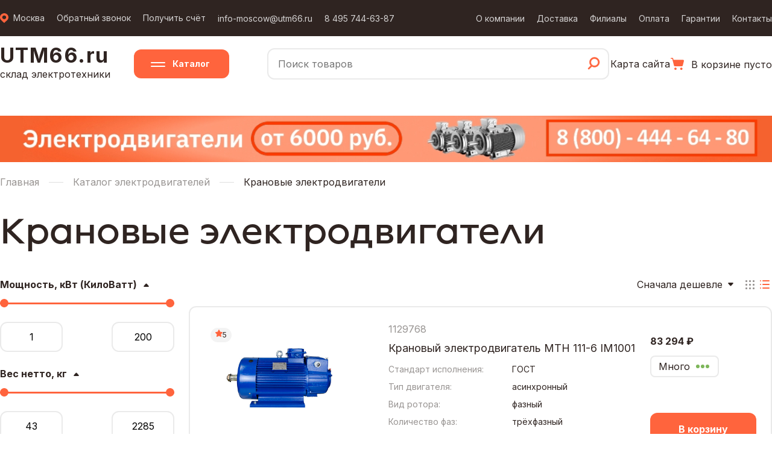

--- FILE ---
content_type: text/html; charset=utf-8
request_url: https://utm66.ru/moskva/products-kranovyj
body_size: 19638
content:
<!DOCTYPE html>
<html lang="ru">



<head>
    <meta charset="UTF-8">
    <meta http-equiv="X-UA-Compatible" content="IE=edge">
    <meta name="viewport" content="width=device-width, initial-scale=1.0">
    <title>Крановые электродвигатели - купить в Москве по выгодным ценам в интернет-магазине UTM66.ru</title>
    <link rel="preload" href="/static/scss/style.css" as="style" onload="this.rel='stylesheet'">
    <link rel="preload" href="/static/scss/slick.css" as="style" onload="this.rel='stylesheet'">
    <link rel="preload" href="/static/scss/slick-theme.css" as="style" onload="this.rel='stylesheet'">
    <link rel="preload" href="/static/scss/normalize.min.css" as="style" onload="this.rel='stylesheet'">
    <link rel="preload" href="/static/scss/media.css" as="style" onload="this.rel='stylesheet'">
    <link rel="shortcut icon" href="/static/images/favicon.ico">
    <link rel="preconnect" href="https://fonts.googleapis.com">
    <link rel="preconnect" href="https://fonts.gstatic.com" crossorigin>
    
<link rel="canonical" href="https://utm66.ru/moskva/products-kranovyj">

    <link href="https://fonts.googleapis.com/css2?family=Inter:wght@400;500;700&display=swap" rel="stylesheet">
    <script src="https://code.jquery.com/jquery-3.6.0.min.js" integrity="sha256-/xUj+3OJU5yExlq6GSYGSHk7tPXikynS7ogEvDej/m4=" crossorigin="anonymous"></script>
    <script src="/static/js/slick.min.js"></script>
    
<meta property="og:title" content="Крановые электродвигатели - купить в Москве по выгодным ценам в интернет-магазине UTM66.ru" />
<meta property="og:url" content="https://utm66.ru/moskva/products-kranovyj" />
<meta property="og:type" content="website" />
<meta property="og:image" content="https://utm66.ru/media/category_images/%D0%BA%D1%80%D0%B0%D0%BD%D0%BE%D0%B2%D1%8B%D0%B9.webp" />
<meta property="og:description" content="
Каталог цен в Москве на Крановые электродвигатели. Подбор по параметрам, характеристики, фото, поиск по моделям. 
Заказать Крановые электродвигатели оптом и в розницу. Оплата любым удобным способом. Доставка по РФ
"/>
<meta property="og:site_name" content="utm66.ru" />
<link rel="image_src" href="https://utm66.ru/media/category_images/%D0%BA%D1%80%D0%B0%D0%BD%D0%BE%D0%B2%D1%8B%D0%B9.webpproducts-kranovyj">

    <meta name="description" content="Каталог цен в Москве на Крановые электродвигатели. Подбор по параметрам, характеристики, фото, поиск по моделям. Заказать Крановые электродвигатели оптом и в розницу. Оплата любым удобным способом. Доставка по РФ"/>
</head>
<body class="page">

<input type="hidden" name="csrfmiddlewaretoken" value="njOSm8repglLFBc03WQ1NyslRsYSIf1Cqbcf3v5eOnpo2gqr0rI3GVTiL4P1l7MS">
    <header class="header">
        <div class="menu-mobile">
            <div class="menu-mobile__header">
                <div class="menu-mobile__logo">
                    <a href="/">UTM66.ru</a>
                </div>
                <button class="btn menu-mobile__button">Меню</button>
            </div>
            <div class="menu-mobile__menu" itemscope itemtype="http://schema.org/SiteNavigationElement">
                <a itemprop="url" href="/about" class="menu__item">О компании</a>
                <a itemprop="url" href="/delivery" class="menu__item">Доставка</a>
                <a itemprop="url" href="/filial" class="menu__item">Филиалы</a>
                <a itemprop="url" href="/payment" class="menu__item">Оплата</a>
                <a itemprop="url" href="/warranty" class="menu__item">Гарантии</a>
                <a itemprop="url" href="/contacts" class="menu__item">Контакты</a>
                <a href="mailto:info-moscow@utm66.ru" class="primary-link">info-moscow@utm66.ru</a>
                <a href="tel:84957446387" class="primary-link">8 495 744-63-87</a>
                <a href="" class="menu__item bordered modal-open" data-target="modal-reverse-call">Обратный звонок</a>
                <a href="" class="menu__item bordered modal-open" data-target="modal-kp">Получить счет</a>
                <span class="modal-open" data-target="modal-city">
                    <svg width="14" height="16" viewBox="0 0 14 16" fill="none" xmlns="http://www.w3.org/2000/svg">
                        <path d="M11.9001 1.93031C9.68779 -0.143286 6.42734 -0.602169 3.7109 0.826233C1.36802 2.05797 0.0986513 3.99356 0.00435572 6.54674C-0.0645526 8.47888 0.686186 10.1453 2.1115 11.522C3.59484 12.9573 5.09995 14.3684 6.59779 15.7934C6.88431 16.066 7.02575 16.0694 7.30864 15.8003C8.81737 14.365 10.3261 12.9297 11.8385 11.5013C13.242 10.1764 13.9529 8.57893 14 6.76756C13.9637 4.84232 13.2928 3.2345 11.9001 1.93031ZM7.03663 9.80722C5.20149 9.80722 3.7109 8.42712 3.70727 6.71925C3.70364 5.02518 5.17611 3.62093 6.96047 3.62093C8.68318 3.62093 10.2391 4.96653 10.2173 6.84691C10.1955 8.46163 8.76659 9.80377 7.03663 9.80722Z" fill="#FF643D"/>
                    </svg>
                    <span class="selected-city">Москва</span>
                </span>
            </div>
        </div>
        <div class="h1">
            <div class="container">
                <div class="navbar__top" itemscope itemtype="http://schema.org/SiteNavigationElement">
                    <div class="navbar__top-m">
                        <span class="primary-link city-link modal-open" data-target="modal-city">
                            <svg width="14" height="16" viewBox="0 0 14 16" fill="none" xmlns="http://www.w3.org/2000/svg">
                                <path d="M11.9001 1.93031C9.68779 -0.143286 6.42734 -0.602169 3.7109 0.826233C1.36802 2.05797 0.0986513 3.99356 0.00435572 6.54674C-0.0645526 8.47888 0.686186 10.1453 2.1115 11.522C3.59484 12.9573 5.09995 14.3684 6.59779 15.7934C6.88431 16.066 7.02575 16.0694 7.30864 15.8003C8.81737 14.365 10.3261 12.9297 11.8385 11.5013C13.242 10.1764 13.9529 8.57893 14 6.76756C13.9637 4.84232 13.2928 3.2345 11.9001 1.93031ZM7.03663 9.80722C5.20149 9.80722 3.7109 8.42712 3.70727 6.71925C3.70364 5.02518 5.17611 3.62093 6.96047 3.62093C8.68318 3.62093 10.2391 4.96653 10.2173 6.84691C10.1955 8.46163 8.76659 9.80377 7.03663 9.80722Z" fill="#FF643D"/>
                            </svg>
                            <span class="selected-city">Москва</span>
                        </span>
                        <a href="" class="border-link modal-open" data-target="modal-reverse-call">Обратный звонок</a>
                        <a href="" class="border-link modal-open" data-target="modal-kp">Получить счёт</a>
                        <a href="mailto:info-moscow@utm66.ru" class="primary-link">info-moscow@utm66.ru</a>
                        <a href="tel:84957446387" class="primary-link">8 495 744-63-87</a>
                    </div>
                    <div class="navbar__info">
                        <a itemprop="url" href="/about" class="primary-link">О компании</a>
                        <a itemprop="url" href="/delivery" class="primary-link">Доставка</a>
                        <a itemprop="url" href="/filial" class="menu__item">Филиалы</a>
                        <a itemprop="url" href="/payment" class="primary-link">Оплата</a>
                        <a itemprop="url" href="/warranty" class="primary-link">Гарантии</a>
                        <a itemprop="url" href="/contacts" class="primary-link">Контакты</a>
                    </div>
                </div>
            </div>
        </div>
        <div class="modal" id="modal-city">
            <div class="modal__container">
                <span class="modal-close">
                    <svg width="18" height="18" viewBox="0 0 18 18" fill="none" xmlns="http://www.w3.org/2000/svg">
                        <path fill-rule="evenodd" clip-rule="evenodd" d="M0.443635 15.4177C-0.147095 16.0084 -0.147095 16.9662 0.443635 17.557C1.03437 18.1477 1.99213 18.1477 2.58286 17.557L9.00025 11.1395L15.4176 17.557C16.0084 18.1477 16.9661 18.1477 17.5569 17.557C18.1476 16.9662 18.1476 16.0085 17.5569 15.4177L11.1395 9.00029L17.5574 2.5823C18.1482 1.99156 18.1482 1.03379 17.5574 0.443061C16.9667 -0.147673 16.0089 -0.147673 15.4182 0.443061L9.00025 6.86105L2.58231 0.443067C1.99158 -0.147667 1.03381 -0.147667 0.443084 0.443067C-0.147647 1.0338 -0.147647 1.99157 0.443084 2.5823L6.86103 9.00029L0.443635 15.4177Z" fill="#FF643D"/>
                    </svg>                    
                </span>
                <h4 class="modal__title">Укажите ваш город</h4>
                <form class="form city-seach">
                    <input type="text" class="form-input" name="username" placeholder="Введите город" required>
                    <img src="/static/images/search.svg">
                </form>
                <style>
                    .select-city.active {
                        font-weight: 700;
                    }
                </style>
                <ul class="city-list">
                        <li><a href="" class="primary-link select-city" data-id="19" data-city="Серпухов">Серпухов</a></li>
                        
                        <li><a href="" class="primary-link select-city" data-id="17" data-city="Раменское">Раменское</a></li>
                    
                        <li><a href="" class="primary-link select-city" data-id="1" data-city="Москва">Москва</a></li>
                    
                        <li><a href="" class="primary-link select-city" data-id="3" data-city="Балашиха">Балашиха</a></li>
                    
                        <li><a href="" class="primary-link select-city" data-id="9" data-city="Жуковский">Жуковский</a></li>
                    
                        <li><a href="" class="primary-link select-city" data-id="21" data-city="Электросталь">Электросталь</a></li>
                    
                        <li><a href="" class="primary-link select-city" data-id="25" data-city="Калуга">Калуга</a></li>
                    
                        <li><a href="" class="primary-link select-city" data-id="27" data-city="Дзержинский">Дзержинский</a></li>
                    
                        <li><a href="" class="primary-link select-city" data-id="6" data-city="Королёв">Королёв</a></li>
                    
                        <li><a href="" class="primary-link select-city" data-id="12" data-city="Мытищи">Мытищи</a></li>
                    
                        <li><a href="" class="primary-link select-city" data-id="16" data-city="Пушкино">Пушкино</a></li>
                    
                        <li><a href="" class="primary-link select-city" data-id="32" data-city="Чехов">Чехов</a></li>
                    
                        <li><a href="" class="primary-link select-city" data-id="29" data-city="Егорьевск">Егорьевск</a></li>
                    
                        <li><a href="" class="primary-link select-city" data-id="22" data-city="Зеленоград">Зеленоград</a></li>
                    
                        <li><a href="" class="primary-link select-city" data-id="18" data-city="Реутов">Реутов</a></li>
                    
                        <li><a href="" class="primary-link select-city" data-id="11" data-city="Красногорск">Красногорск</a></li>
                    
                        <li><a href="" class="primary-link select-city" data-id="5" data-city="Люберцы">Люберцы</a></li>
                    
                        <li><a href="" class="primary-link select-city" data-id="26" data-city="Тверь">Тверь</a></li>
                    
                        <li><a href="" class="primary-link select-city" data-id="7" data-city="Долгопрудный">Долгопрудный</a></li>
                    
                        <li><a href="" class="primary-link select-city" data-id="23" data-city="Сергиев Посад">Сергиев Посад</a></li>
                    
                        <li><a href="" class="primary-link select-city" data-id="13" data-city="Ногинск">Ногинск</a></li>
                    
                        <li><a href="" class="primary-link select-city" data-id="31" data-city="Лобня">Лобня</a></li>
                
                        <li><a href="" class="primary-link select-city" data-id="8" data-city="Домодедово">Домодедово</a></li>
                   
                        <li><a href="" class="primary-link select-city" data-id="24" data-city="Обнинск">Обнинск</a></li>
                    
                        <li><a href="" class="primary-link select-city" data-id="30" data-city="Клин">Клин</a></li>
                    
                        <li><a href="" class="primary-link select-city" data-id="20" data-city="Щёлково">Щёлково</a></li>
                    
                        <li><a href="" class="primary-link select-city" data-id="10" data-city="Коломна">Коломна</a></li>
                    
                        <li><a href="" class="primary-link select-city" data-id="14" data-city="Одинцово">Одинцово</a></li>
                    
                        <li><a href="" class="primary-link select-city" data-id="33" data-city="Тула">Тула</a></li>
                    
                        <li><a href="" class="primary-link select-city" data-id="28" data-city="Дубна">Дубна</a></li>
                    
                        <li><a href="" class="primary-link select-city" data-id="15" data-city="Орехово-Зуево">Орехово-Зуево</a></li>
                    
                        <li><a href="" class="primary-link select-city" data-id="4" data-city="Химки">Химки</a></li>

                        <li><a href="" class="primary-link select-city" data-id="34" data-city="Подольск">Подольск</a></li>
                </ul>
            </div>
        </div>
        <div class="modal" id="modal-review">
            <div class="modal__container">
                <span class="modal-close">
                    <svg width="18" height="18" viewBox="0 0 18 18" fill="none" xmlns="http://www.w3.org/2000/svg">
                        <path fill-rule="evenodd" clip-rule="evenodd" d="M0.443635 15.4177C-0.147095 16.0084 -0.147095 16.9662 0.443635 17.557C1.03437 18.1477 1.99213 18.1477 2.58286 17.557L9.00025 11.1395L15.4176 17.557C16.0084 18.1477 16.9661 18.1477 17.5569 17.557C18.1476 16.9662 18.1476 16.0085 17.5569 15.4177L11.1395 9.00029L17.5574 2.5823C18.1482 1.99156 18.1482 1.03379 17.5574 0.443061C16.9667 -0.147673 16.0089 -0.147673 15.4182 0.443061L9.00025 6.86105L2.58231 0.443067C1.99158 -0.147667 1.03381 -0.147667 0.443084 0.443067C-0.147647 1.0338 -0.147647 1.99157 0.443084 2.5823L6.86103 9.00029L0.443635 15.4177Z" fill="#FF643D"/>
                    </svg>                    
                </span>
                <h4 class="modal__title">Оставить отзыв</h4>
                <style>
                    .rating-start {
                        cursor: pointer;
                    }
                </style>
                <form class="form">
                    <div style="display: flex; justify-content: space-between; margin-top: 24px; margin-bottom: 24px;">
                        <span>Оцените от 1 до 5</span>
                        <div >
                            <img src="/static/images/not-fill-rating.jpg" alt="Оценка 1" class="rating-start" data-id="1" width="18" height="18">
                            <img src="/static/images/not-fill-rating.jpg" alt="Оценка 2" class="rating-start" data-id="2" width="18" height="18">
                            <img src="/static/images/not-fill-rating.jpg" alt="Оценка 3" class="rating-start" data-id="3" width="18" height="18">
                            <img src="/static/images/not-fill-rating.jpg" alt="Оценка 4" class="rating-start" data-id="4" width="18" height="18">
                            <img src="/static/images/not-fill-rating.jpg" alt="Оценка 5" class="rating-start" data-id="5" width="18" height="18">
                        </div>
                    </div>
                    <script>
                        const ratings = document.querySelectorAll('.rating-start')
                        for (const rating of ratings) {
                            rating.addEventListener('mouseenter', function(event) {
                                this.setAttribute('src', '/static/images/fill-rating.jpg')
                                if (this.dataset.id > 1) {
                                    for (let index = 0; index < parseInt(this.dataset.id); index++) {
                                        ratings[index].setAttribute('src', '/static/images/fill-rating.jpg')
                                    }
                                }
                            })
                            rating.addEventListener('mouseleave', function(event) {
                                for (let index = 0; index < 5; index++) {
                                    if (!ratings[index].classList.contains('active-star')) {
                                        ratings[index].setAttribute('src', '/static/images/not-fill-rating.jpg')
                                    }
                                }
                            })
                            rating.addEventListener('click', function(event) {
                                for (let index = 0; index < parseInt(this.dataset.id); index++) {
                                    ratings[index].classList.add('active-star')
                                    ratings[index].setAttribute('src', '/static/images/fill-rating.jpg')
                                }
                            })
                        }
                    </script>
                    <input type="text" class="form-input" name="names" placeholder="Ваше имя" required>
                    <!-- <input type="tel" class="form-input form-phone" name="phone" placeholder="+7 (900) 900-90-90" required> -->
                    <textarea cols="30" rows="10" name="comment" class="form-input" placeholder="Ваш отзыв"></textarea>
                    <input type="hidden" name="type-modal" value="Заявка на обратный звонок">
                    <button class="btn-primary modal-apply">Отправить</button>
                </form>
            </div>
        </div>
        <div class="modal" id="modal-reverse-call">
            <div class="modal__container">
                <span class="modal-close">
                    <svg width="18" height="18" viewBox="0 0 18 18" fill="none" xmlns="http://www.w3.org/2000/svg">
                        <path fill-rule="evenodd" clip-rule="evenodd" d="M0.443635 15.4177C-0.147095 16.0084 -0.147095 16.9662 0.443635 17.557C1.03437 18.1477 1.99213 18.1477 2.58286 17.557L9.00025 11.1395L15.4176 17.557C16.0084 18.1477 16.9661 18.1477 17.5569 17.557C18.1476 16.9662 18.1476 16.0085 17.5569 15.4177L11.1395 9.00029L17.5574 2.5823C18.1482 1.99156 18.1482 1.03379 17.5574 0.443061C16.9667 -0.147673 16.0089 -0.147673 15.4182 0.443061L9.00025 6.86105L2.58231 0.443067C1.99158 -0.147667 1.03381 -0.147667 0.443084 0.443067C-0.147647 1.0338 -0.147647 1.99157 0.443084 2.5823L6.86103 9.00029L0.443635 15.4177Z" fill="#FF643D"/>
                    </svg>                    
                </span>
                <h4 class="modal__title">Заказать обратный звонок</h4>
                <form class="form">
                    <input type="text" class="form-input" name="names" placeholder="Ваше имя" required>
                    <input type="tel" class="form-input form-phone" name="phone" placeholder="+7 (900) 900-90-90" required>
                    <textarea cols="30" rows="10" name="comment" class="form-input" placeholder="Комментарий"></textarea>
                    <input type="hidden" name="type-modal" value="Заявка на обратный звонок">
                    <button class="btn-primary modal-apply">Отправить</button>
                </form>
            </div>
        </div>
        <div class="modal" id="modal-kp">
            <div class="modal__container">
                <span class="modal-close">
                    <svg width="18" height="18" viewBox="0 0 18 18" fill="none" xmlns="http://www.w3.org/2000/svg">
                        <path fill-rule="evenodd" clip-rule="evenodd" d="M0.443635 15.4177C-0.147095 16.0084 -0.147095 16.9662 0.443635 17.557C1.03437 18.1477 1.99213 18.1477 2.58286 17.557L9.00025 11.1395L15.4176 17.557C16.0084 18.1477 16.9661 18.1477 17.5569 17.557C18.1476 16.9662 18.1476 16.0085 17.5569 15.4177L11.1395 9.00029L17.5574 2.5823C18.1482 1.99156 18.1482 1.03379 17.5574 0.443061C16.9667 -0.147673 16.0089 -0.147673 15.4182 0.443061L9.00025 6.86105L2.58231 0.443067C1.99158 -0.147667 1.03381 -0.147667 0.443084 0.443067C-0.147647 1.0338 -0.147647 1.99157 0.443084 2.5823L6.86103 9.00029L0.443635 15.4177Z" fill="#FF643D"/>
                    </svg>                    
                </span>
                <h4 class="modal__title">Получить счёт</h4>
                <form class="form">
                    <input type="hidden" name="type-modal" value="Заявка на получение счёта">
                    <input type="text" class="form-input" name="username" placeholder="Представьтесь" required>
                    <div class="form-group" style="margin-top: 0;">
                        <div class="form-group-inputs">
                            <input type="tel" class="form-input form-phone" name="phone" placeholder="+7 (900) 900-90-90" required>
                            <input type="text" class="form-input" name="email" placeholder="Электронная почта" required>
                        </div>
                    </div>
                    <textarea name="comment" cols="30" rows="10" class="form-input" placeholder="Комментарий"></textarea>
                    <label class="label-file" style="margin-top: 34px; margin-bottom: 20px;">
                        <input type="file" multiple required>
                        <span class="label-file__text">Прикрепить файл</span>
                    </label>
                    <div style="display: flex; align-items: flex-end; justify-content: space-between;">
                        <button class="btn-primary modal-apply" style="width: 152px;">Отправить</button>
                        <label class="label-checkbox">
                            <input type="checkbox" class="label-checkbox__input">
                            <span class="label-checkbox__text">Я представитель юридического лица</span>
                        </label>
                    </div>
                </form>
            </div>
        </div>
        <div class="modal" id="modal-request">
            <div class="modal__container">
                <span class="modal-close">
                    <svg width="18" height="18" viewBox="0 0 18 18" fill="none" xmlns="http://www.w3.org/2000/svg">
                        <path fill-rule="evenodd" clip-rule="evenodd" d="M0.443635 15.4177C-0.147095 16.0084 -0.147095 16.9662 0.443635 17.557C1.03437 18.1477 1.99213 18.1477 2.58286 17.557L9.00025 11.1395L15.4176 17.557C16.0084 18.1477 16.9661 18.1477 17.5569 17.557C18.1476 16.9662 18.1476 16.0085 17.5569 15.4177L11.1395 9.00029L17.5574 2.5823C18.1482 1.99156 18.1482 1.03379 17.5574 0.443061C16.9667 -0.147673 16.0089 -0.147673 15.4182 0.443061L9.00025 6.86105L2.58231 0.443067C1.99158 -0.147667 1.03381 -0.147667 0.443084 0.443067C-0.147647 1.0338 -0.147647 1.99157 0.443084 2.5823L6.86103 9.00029L0.443635 15.4177Z" fill="#FF643D"/>
                    </svg>                    
                </span>
                <h4 class="modal__title">Заявка на товар</h4>
                <form class="form">
                    <input type="text" class="form-input" name="names" placeholder="Ваше имя" required>
                    <input type="tel" class="form-input form-phone" name="phone" placeholder="+7 (900) 900-90-90" required>
                    <textarea cols="30" rows="10" name="comment" class="form-input" placeholder="Комментарий" required></textarea>
                    <input type="hidden" name="type-modal" value="Заявка на товар">
                    <button class="btn-primary modal-apply">Отправить</button>
                </form>
            </div>
        </div>
        <nav>
            <div class="container">
                <div class="navbar__bottom">
                    <div class="logo">
                        <a href="/">
                            <span>
                                UTM66.ru
                            </span>
                        </a>
                        <span>склад электротехники</span>                          
                    </div>
                    <a href="/moskva/catalog" class="catalog-btn">Каталог</a>
                    <div class="search">
                        <input type="text" name="main-search" class="main-search" placeholder="Поиск товаров">
                        <span class="search__icon">
                            <svg width="21" height="22" viewBox="0 0 21 22" fill="none" xmlns="http://www.w3.org/2000/svg">
                                <path d="M1.40429 18.9427C2.42233 17.922 3.44594 16.9123 4.46956 15.8972C4.83116 15.5385 5.19276 15.1854 5.55993 14.8158C5.49317 14.733 5.43197 14.6668 5.37634 14.5951C3.80198 12.7247 3.12329 10.5729 3.45151 8.15635C4.0857 3.50524 8.35817 0.376915 13.0256 1.1052C17.643 1.82245 20.8084 6.37977 19.8182 10.904C18.6221 16.3772 12.5861 19.1138 7.6294 16.4213C7.45695 16.3275 7.36794 16.3441 7.23442 16.4765C6.32763 17.3868 5.41529 18.2862 4.50294 19.191C4.01894 19.671 3.53496 20.1565 3.0454 20.631C2.5336 21.1221 1.79926 21.1221 1.33196 20.6365C0.864664 20.1676 0.892479 19.4614 1.40429 18.9427ZM11.6738 15.1247C14.9393 15.1302 17.6152 12.493 17.6152 9.25981C17.6207 5.99355 14.9783 3.36731 11.6905 3.35627C8.41936 3.34524 5.76576 5.96045 5.75463 9.21567C5.74351 12.4709 8.39711 15.1192 11.6738 15.1247Z" fill="#FF643D" stroke="#FF643D" stroke-width="0.5"/>
                            </svg>                                
                        </span>
                    </div>
                    <a href="/carta" class="primary-link">Карта сайта</a>
                    <a href="/cart" class="cart-block">
                        <img src="/static/images/cart_min.svg" alt="">
                        
                            В корзине пусто
                        
                    </a>
                </div>
                <div class="search-results">
                    <div class="container">
                        <div class="search-results__result">
                        </div>
                    </div>
                </div>
            </div>
        </nav>
    </header>
    <div class="wrapper">
        

<section class="banner-vs">
    <a href="https://vsedetali.ru/moskva/elektrodvigateli" target="_blank">
        <div class="container">
            <img src="/static/images/utmbanner.jpg" alt="Баннер">
        </div>
    </a>
</section>
<div class="container">
    <div class="breadcrumbs">
        <ul class="breadcrumbs__list" itemscope itemtype="http://schema.org/BreadcrumbList">
            <li itemprop="itemListElement" itemscope itemtype="http://schema.org/ListItem">
                <a href="/" itemprop="item">
                    <span itemprop="name">Главная</span>
                </a>
                <meta itemprop="position" content="1" />
            </li>
            <li itemprop="itemListElement" itemscope itemtype="http://schema.org/ListItem">
                <a href="/moskva/catalog" itemprop="item" class="replaceble-slug">
                    <span itemprop="name">Каталог электродвигателей</span>
                </a>
                <meta itemprop="position" content="2" />
            </li>
            <li itemprop="itemListElement" itemscope itemtype="http://schema.org/ListItem">
                <span itemprop="item">
                    <span itemprop="name">Крановые электродвигатели</span>
                </span>
                <meta itemprop="position" content="3" />
            </li>
        </ul>
    </div>
    <h1>Крановые электродвигатели</h1>
    
    <div class="products">
        
        <div class="products__filter">
            <span class="modal-filter">Показать фильтры</span>
            <div class="filters-show">
                <div class="filters-show__header">
                    <span>Фильтр</span>
                    <svg class="filters-close" width="18" height="18" viewBox="0 0 18 18" fill="none" xmlns="http://www.w3.org/2000/svg">
                        <path fill-rule="evenodd" clip-rule="evenodd" d="M0.443599 15.4177C-0.147131 16.0084 -0.147131 16.9662 0.443599 17.5569C1.03433 18.1477 1.99209 18.1477 2.58282 17.5569L9.00021 11.1395L15.4176 17.5569C16.0083 18.1477 16.9661 18.1477 17.5568 17.5569C18.1476 16.9662 18.1476 16.0084 17.5568 15.4177L11.1394 9.00027L17.5574 2.58229C18.1481 1.99155 18.1481 1.03378 17.5574 0.44305C16.9667 -0.147684 16.0089 -0.147684 15.4182 0.44305L9.00021 6.86104L2.58227 0.443057C1.99154 -0.147677 1.03378 -0.147677 0.443048 0.443057C-0.147683 1.03379 -0.147683 1.99156 0.443048 2.58229L6.86099 9.00027L0.443599 15.4177Z" fill="#FF643D"/>
                    </svg>
                </div>
                    
                        
                        
                            <div class="filter__item">
                                <span class="filter__name">Мощность, кВт (КилоВатт)</span>
                                <div class="filter__wrapper">
                                    <div class="con slider-moshnost-kvt">
                                        <div class="slider-track"></div>
                                        <input type="range"
                                            min="1"
                                            max="200"
                                            value="1"
                                            data-name="moshnost-kvt"
                                            >
                                        <input type="range" 
                                            min="1"
                                            max="200"
                                            value="200"
                                            data-name="moshnost-kvt"
                                            >
                                    </div>
                                    <div class="filter__unputs slider_preview-moshnost-kvt">
                                        <input type="text"
                                            value="1"
                                            data-name="moshnost-kvt-1"
                                            >
                                        <input type="text"
                                            value="200"
                                            data-name="moshnost-kvt-2"
                                            >
                                    </div>
                                </div>
                            </div>
                        
                    
                        
                        
                            <div class="filter__item">
                                <span class="filter__name">Вес нетто, кг</span>
                                <div class="filter__wrapper">
                                    <div class="con slider-ves">
                                        <div class="slider-track"></div>
                                        <input type="range"
                                            min="43"
                                            max="2285"
                                            value="43"
                                            data-name="ves"
                                            >
                                        <input type="range" 
                                            min="43"
                                            max="2285"
                                            value="2285"
                                            data-name="ves"
                                            >
                                    </div>
                                    <div class="filter__unputs slider_preview-ves">
                                        <input type="text"
                                            value="43"
                                            data-name="ves-1"
                                            >
                                        <input type="text"
                                            value="2285"
                                            data-name="ves-2"
                                            >
                                    </div>
                                </div>
                            </div>
                        
                    
                        
                        
                            <div class="filter__item">
                                <span class="filter__name">Цена</span>
                                <div class="filter__wrapper">
                                    <div class="con slider-price">
                                        <div class="slider-track"></div>
                                        <input type="range"
                                            min="47734"
                                            max="1911166"
                                            value="47734"
                                            data-name="price"
                                            >
                                        <input type="range" 
                                            min="47734"
                                            max="1911166"
                                            value="1911166"
                                            data-name="price"
                                            >
                                    </div>
                                    <div class="filter__unputs slider_preview-price">
                                        <input type="text"
                                            value="47734"
                                            data-name="price-1"
                                            >
                                        <input type="text"
                                            value="1911166"
                                            data-name="price-2"
                                            >
                                    </div>
                                </div>
                            </div>
                        
                    
                    <div class="filters-under">
                        <button class="filters-apply">Применить</button>
                        <button class="filters-clear">Очистить</button>
                    </div>
                </div>
            </div>
        
        
        <div class="products__catalog">
            <div class="catalog__actions">
                <div class="catalog__sort">
                    <span class="sort-selected">Сначала дешевле</span>
                    <ul class="c-select">
                        <li class="c-select__item" data-value="up">Сначала дешевле</li>
                        <li class="c-select__item" data-value="down">Сначала дороже</li>
                        <li class="c-select__item" data-value="p">По популярности</li>
                    </ul>
                </div>
                <img src="/static/images/show-like-block.svg" alt="" class="show-like-block">
                <img src="/static/images/show-like-row-active.svg" alt="" class="show-like-row">
            </div>
            <script>
    
                document.querySelector('.show-like-row').addEventListener('click', function(event) {
                    let productBlock = document.querySelector('.products__list')
                    productBlock.classList.add('like-row')
                    this.setAttribute('src', '/static/images/show-like-row-active.svg')
                    document.querySelector('.show-like-block').setAttribute('src', '/static/images/show-like-block.svg')
                })
                document.querySelector('.show-like-block').addEventListener('click', function(event) {
                    let productBlock = document.querySelector('.products__list')
                    productBlock.classList.remove('like-row')
                    this.setAttribute('src', '/static/images/show-like-block-active.svg')
                    document.querySelector('.show-like-row').setAttribute('src', '/static/images/show-like-row.svg')
                })
                document.querySelector('.sort-selected').addEventListener('click', function(event) {
                    this.parentElement.classList.toggle('active')
                })
    
            </script>
            <div class="products__list like-row">
                
                <div class="products__item">
                    <div style="color: inherit" class="products__link">
                        <div class="item__header">
                            <div class="item__rating">
                                <svg width="12" height="12" viewBox="0 0 12 12" fill="none" xmlns="http://www.w3.org/2000/svg">
                                    <path d="M6.00354 10.3917C5.86497 10.3857 5.74082 10.437 5.61957 10.5034C4.78232 10.9654 3.94508 11.4244 3.10495 11.8834C2.75561 12.0736 2.42938 12.0253 2.2013 11.7505C2.04251 11.5603 2.01076 11.3398 2.04829 11.1013C2.20707 10.135 2.36298 9.16879 2.52754 8.20254C2.58239 7.87945 2.5131 7.61675 2.28214 7.38122C1.59213 6.68673 0.907903 5.98619 0.223672 5.28566C0.0417879 5.10146 -0.0361624 4.87802 0.0158044 4.61532C0.0793195 4.31034 0.258316 4.10803 0.549908 4.05368C1.11288 3.95404 1.68163 3.87251 2.24461 3.78494C2.66323 3.71851 3.08185 3.6551 3.50047 3.59169C3.77474 3.54942 3.9624 3.3924 4.08654 3.13574C4.51383 2.22987 4.93822 1.33005 5.36839 0.430224C5.57915 -0.0106299 6.06995 -0.131412 6.42794 0.155445C6.53765 0.246032 6.60405 0.366814 6.66468 0.493635C7.07175 1.35421 7.4846 2.21176 7.88301 3.07535C8.03025 3.39542 8.24678 3.56753 8.58745 3.61283C9.50265 3.73965 10.415 3.88761 11.3273 4.02349C11.6362 4.06878 11.8643 4.21674 11.9624 4.53379C12.0606 4.8448 11.9595 5.10146 11.7401 5.32491C11.0645 6.01035 10.3947 6.70484 9.7134 7.38726C9.4911 7.61071 9.42181 7.86737 9.47378 8.1814C9.63545 9.14766 9.79135 10.1139 9.95014 11.0802C10.0021 11.3912 9.94148 11.666 9.68742 11.8592C9.43047 12.0525 9.16198 12.0343 8.88771 11.8803C8.06201 11.4214 7.23054 10.9684 6.39907 10.5125C6.27493 10.443 6.1479 10.3827 6.00354 10.3917Z" fill="#FF643D"/>
                                </svg> 
                                5
                            </div>
                            <div class="item__img">
                                <a href="/product/marka-mth_111_6">
                                    <img src="/media/image_product/kranovye_elektrodvigateli.png" alt="Электродвигатель МТН 111-6 IM1001">
                                </a>
                            </div>
                        </div>
                        <div class="item__body">
                            <span class="item__article">1129768</span>
                            <a href="/product/marka-mth_111_6" class="item__name">
                                Крановый электродвигатель МТН 111-6 IM1001
                            </a>
                            <div class="item__chars">
                                
                                <div class="chars__row">
                                    <div class="chars__name">Стандарт исполнения:</div>
                                    <div class="chars__value">ГОСТ</div>
                                </div>
                                
                                <div class="chars__row">
                                    <div class="chars__name">Тип двигателя:</div>
                                    <div class="chars__value">асинхронный</div>
                                </div>
                                
                                <div class="chars__row">
                                    <div class="chars__name">Вид ротора:</div>
                                    <div class="chars__value">фазный</div>
                                </div>
                                
                                <div class="chars__row">
                                    <div class="chars__name">Количество фаз:</div>
                                    <div class="chars__value">трёхфазный</div>
                                </div>
                                
                                <div class="chars__row">
                                    <div class="chars__name">Частота вращения, об/мин:</div>
                                    <div class="chars__value">1000</div>
                                </div>
                                
                            </div>
                        </div>
                    </div>
                        <div class="item__prefooter">
                            <span class="item__price">83 294 ₽</span>
                            <div class="item__act">
                                <div class="item__qty">
                                    Много
                                    <div class="qty-dots all-dots">
                                        <div class="dot"></div>
                                        <div class="dot"></div>
                                        <div class="dot"></div>
                                    </div>
                                </div>
                                <img src="/static/images/cart.svg" class="item__cart add-cart" data-id="566" onclick="addCart(event, this)">
                            </div>
                            <button class="btn-primary add-cart" data-id="566" onclick="addCart(event,this)">В корзину</button>
                        </div>
                    <div class="item__footer">
                        <button class="btn-primary add-cart" data-id="566" onclick="addCart(event,this)">Добавить в корзину</button>
                    </div>
                </div>
                
                <div class="products__item">
                    <div style="color: inherit" class="products__link">
                        <div class="item__header">
                            <div class="item__rating">
                                <svg width="12" height="12" viewBox="0 0 12 12" fill="none" xmlns="http://www.w3.org/2000/svg">
                                    <path d="M6.00354 10.3917C5.86497 10.3857 5.74082 10.437 5.61957 10.5034C4.78232 10.9654 3.94508 11.4244 3.10495 11.8834C2.75561 12.0736 2.42938 12.0253 2.2013 11.7505C2.04251 11.5603 2.01076 11.3398 2.04829 11.1013C2.20707 10.135 2.36298 9.16879 2.52754 8.20254C2.58239 7.87945 2.5131 7.61675 2.28214 7.38122C1.59213 6.68673 0.907903 5.98619 0.223672 5.28566C0.0417879 5.10146 -0.0361624 4.87802 0.0158044 4.61532C0.0793195 4.31034 0.258316 4.10803 0.549908 4.05368C1.11288 3.95404 1.68163 3.87251 2.24461 3.78494C2.66323 3.71851 3.08185 3.6551 3.50047 3.59169C3.77474 3.54942 3.9624 3.3924 4.08654 3.13574C4.51383 2.22987 4.93822 1.33005 5.36839 0.430224C5.57915 -0.0106299 6.06995 -0.131412 6.42794 0.155445C6.53765 0.246032 6.60405 0.366814 6.66468 0.493635C7.07175 1.35421 7.4846 2.21176 7.88301 3.07535C8.03025 3.39542 8.24678 3.56753 8.58745 3.61283C9.50265 3.73965 10.415 3.88761 11.3273 4.02349C11.6362 4.06878 11.8643 4.21674 11.9624 4.53379C12.0606 4.8448 11.9595 5.10146 11.7401 5.32491C11.0645 6.01035 10.3947 6.70484 9.7134 7.38726C9.4911 7.61071 9.42181 7.86737 9.47378 8.1814C9.63545 9.14766 9.79135 10.1139 9.95014 11.0802C10.0021 11.3912 9.94148 11.666 9.68742 11.8592C9.43047 12.0525 9.16198 12.0343 8.88771 11.8803C8.06201 11.4214 7.23054 10.9684 6.39907 10.5125C6.27493 10.443 6.1479 10.3827 6.00354 10.3917Z" fill="#FF643D"/>
                                </svg> 
                                5
                            </div>
                            <div class="item__img">
                                <a href="/product/marka-mth_211_6">
                                    <img src="/media/image_product/kranovye_elektrodvigateli.png" alt="Электродвигатель МТН 211-6 IM1002">
                                </a>
                            </div>
                        </div>
                        <div class="item__body">
                            <span class="item__article">1129770</span>
                            <a href="/product/marka-mth_211_6" class="item__name">
                                Крановый электродвигатель МТН 211-6 IM1002
                            </a>
                            <div class="item__chars">
                                
                                <div class="chars__row">
                                    <div class="chars__name">Стандарт исполнения:</div>
                                    <div class="chars__value">ГОСТ</div>
                                </div>
                                
                                <div class="chars__row">
                                    <div class="chars__name">Тип двигателя:</div>
                                    <div class="chars__value">асинхронный</div>
                                </div>
                                
                                <div class="chars__row">
                                    <div class="chars__name">Вид ротора:</div>
                                    <div class="chars__value">фазный</div>
                                </div>
                                
                                <div class="chars__row">
                                    <div class="chars__name">Количество фаз:</div>
                                    <div class="chars__value">трёхфазный</div>
                                </div>
                                
                                <div class="chars__row">
                                    <div class="chars__name">Частота вращения, об/мин:</div>
                                    <div class="chars__value">1000</div>
                                </div>
                                
                            </div>
                        </div>
                    </div>
                        <div class="item__prefooter">
                            <span class="item__price">135 320 ₽</span>
                            <div class="item__act">
                                <div class="item__qty">
                                    Много
                                    <div class="qty-dots all-dots">
                                        <div class="dot"></div>
                                        <div class="dot"></div>
                                        <div class="dot"></div>
                                    </div>
                                </div>
                                <img src="/static/images/cart.svg" class="item__cart add-cart" data-id="567" onclick="addCart(event, this)">
                            </div>
                            <button class="btn-primary add-cart" data-id="567" onclick="addCart(event,this)">В корзину</button>
                        </div>
                    <div class="item__footer">
                        <button class="btn-primary add-cart" data-id="567" onclick="addCart(event,this)">Добавить в корзину</button>
                    </div>
                </div>
                
                <div class="products__item">
                    <div style="color: inherit" class="products__link">
                        <div class="item__header">
                            <div class="item__rating">
                                <svg width="12" height="12" viewBox="0 0 12 12" fill="none" xmlns="http://www.w3.org/2000/svg">
                                    <path d="M6.00354 10.3917C5.86497 10.3857 5.74082 10.437 5.61957 10.5034C4.78232 10.9654 3.94508 11.4244 3.10495 11.8834C2.75561 12.0736 2.42938 12.0253 2.2013 11.7505C2.04251 11.5603 2.01076 11.3398 2.04829 11.1013C2.20707 10.135 2.36298 9.16879 2.52754 8.20254C2.58239 7.87945 2.5131 7.61675 2.28214 7.38122C1.59213 6.68673 0.907903 5.98619 0.223672 5.28566C0.0417879 5.10146 -0.0361624 4.87802 0.0158044 4.61532C0.0793195 4.31034 0.258316 4.10803 0.549908 4.05368C1.11288 3.95404 1.68163 3.87251 2.24461 3.78494C2.66323 3.71851 3.08185 3.6551 3.50047 3.59169C3.77474 3.54942 3.9624 3.3924 4.08654 3.13574C4.51383 2.22987 4.93822 1.33005 5.36839 0.430224C5.57915 -0.0106299 6.06995 -0.131412 6.42794 0.155445C6.53765 0.246032 6.60405 0.366814 6.66468 0.493635C7.07175 1.35421 7.4846 2.21176 7.88301 3.07535C8.03025 3.39542 8.24678 3.56753 8.58745 3.61283C9.50265 3.73965 10.415 3.88761 11.3273 4.02349C11.6362 4.06878 11.8643 4.21674 11.9624 4.53379C12.0606 4.8448 11.9595 5.10146 11.7401 5.32491C11.0645 6.01035 10.3947 6.70484 9.7134 7.38726C9.4911 7.61071 9.42181 7.86737 9.47378 8.1814C9.63545 9.14766 9.79135 10.1139 9.95014 11.0802C10.0021 11.3912 9.94148 11.666 9.68742 11.8592C9.43047 12.0525 9.16198 12.0343 8.88771 11.8803C8.06201 11.4214 7.23054 10.9684 6.39907 10.5125C6.27493 10.443 6.1479 10.3827 6.00354 10.3917Z" fill="#FF643D"/>
                                </svg> 
                                5
                            </div>
                            <div class="item__img">
                                <a href="/product/marka-mth_311_6">
                                    <img src="/media/image_product/kranovye_elektrodvigateli.png" alt="Электродвигатель МТН 311-6 IM1001">
                                </a>
                            </div>
                        </div>
                        <div class="item__body">
                            <span class="item__article">1129771</span>
                            <a href="/product/marka-mth_311_6" class="item__name">
                                Крановый электродвигатель МТН 311-6 IM1001
                            </a>
                            <div class="item__chars">
                                
                                <div class="chars__row">
                                    <div class="chars__name">Стандарт исполнения:</div>
                                    <div class="chars__value">ГОСТ</div>
                                </div>
                                
                                <div class="chars__row">
                                    <div class="chars__name">Тип двигателя:</div>
                                    <div class="chars__value">асинхронный</div>
                                </div>
                                
                                <div class="chars__row">
                                    <div class="chars__name">Вид ротора:</div>
                                    <div class="chars__value">фазный</div>
                                </div>
                                
                                <div class="chars__row">
                                    <div class="chars__name">Количество фаз:</div>
                                    <div class="chars__value">трёхфазный</div>
                                </div>
                                
                                <div class="chars__row">
                                    <div class="chars__name">Частота вращения, об/мин:</div>
                                    <div class="chars__value">1000</div>
                                </div>
                                
                            </div>
                        </div>
                    </div>
                        <div class="item__prefooter">
                            <span class="item__price">167 670 ₽</span>
                            <div class="item__act">
                                <div class="item__qty">
                                    Много
                                    <div class="qty-dots all-dots">
                                        <div class="dot"></div>
                                        <div class="dot"></div>
                                        <div class="dot"></div>
                                    </div>
                                </div>
                                <img src="/static/images/cart.svg" class="item__cart add-cart" data-id="568" onclick="addCart(event, this)">
                            </div>
                            <button class="btn-primary add-cart" data-id="568" onclick="addCart(event,this)">В корзину</button>
                        </div>
                    <div class="item__footer">
                        <button class="btn-primary add-cart" data-id="568" onclick="addCart(event,this)">Добавить в корзину</button>
                    </div>
                </div>
                
                <div class="products__item">
                    <div style="color: inherit" class="products__link">
                        <div class="item__header">
                            <div class="item__rating">
                                <svg width="12" height="12" viewBox="0 0 12 12" fill="none" xmlns="http://www.w3.org/2000/svg">
                                    <path d="M6.00354 10.3917C5.86497 10.3857 5.74082 10.437 5.61957 10.5034C4.78232 10.9654 3.94508 11.4244 3.10495 11.8834C2.75561 12.0736 2.42938 12.0253 2.2013 11.7505C2.04251 11.5603 2.01076 11.3398 2.04829 11.1013C2.20707 10.135 2.36298 9.16879 2.52754 8.20254C2.58239 7.87945 2.5131 7.61675 2.28214 7.38122C1.59213 6.68673 0.907903 5.98619 0.223672 5.28566C0.0417879 5.10146 -0.0361624 4.87802 0.0158044 4.61532C0.0793195 4.31034 0.258316 4.10803 0.549908 4.05368C1.11288 3.95404 1.68163 3.87251 2.24461 3.78494C2.66323 3.71851 3.08185 3.6551 3.50047 3.59169C3.77474 3.54942 3.9624 3.3924 4.08654 3.13574C4.51383 2.22987 4.93822 1.33005 5.36839 0.430224C5.57915 -0.0106299 6.06995 -0.131412 6.42794 0.155445C6.53765 0.246032 6.60405 0.366814 6.66468 0.493635C7.07175 1.35421 7.4846 2.21176 7.88301 3.07535C8.03025 3.39542 8.24678 3.56753 8.58745 3.61283C9.50265 3.73965 10.415 3.88761 11.3273 4.02349C11.6362 4.06878 11.8643 4.21674 11.9624 4.53379C12.0606 4.8448 11.9595 5.10146 11.7401 5.32491C11.0645 6.01035 10.3947 6.70484 9.7134 7.38726C9.4911 7.61071 9.42181 7.86737 9.47378 8.1814C9.63545 9.14766 9.79135 10.1139 9.95014 11.0802C10.0021 11.3912 9.94148 11.666 9.68742 11.8592C9.43047 12.0525 9.16198 12.0343 8.88771 11.8803C8.06201 11.4214 7.23054 10.9684 6.39907 10.5125C6.27493 10.443 6.1479 10.3827 6.00354 10.3917Z" fill="#FF643D"/>
                                </svg> 
                                5
                            </div>
                            <div class="item__img">
                                <a href="/product/marka-mth_411_6">
                                    <img src="/media/image_product/kranovye_elektrodvigateli.png" alt="Электродвигатель МТН 411-6 IM1003">
                                </a>
                            </div>
                        </div>
                        <div class="item__body">
                            <span class="item__article">1129773</span>
                            <a href="/product/marka-mth_411_6" class="item__name">
                                Крановый электродвигатель МТН 411-6 IM1003
                            </a>
                            <div class="item__chars">
                                
                                <div class="chars__row">
                                    <div class="chars__name">Стандарт исполнения:</div>
                                    <div class="chars__value">ГОСТ</div>
                                </div>
                                
                                <div class="chars__row">
                                    <div class="chars__name">Тип двигателя:</div>
                                    <div class="chars__value">асинхронный</div>
                                </div>
                                
                                <div class="chars__row">
                                    <div class="chars__name">Вид ротора:</div>
                                    <div class="chars__value">фазный</div>
                                </div>
                                
                                <div class="chars__row">
                                    <div class="chars__name">Количество фаз:</div>
                                    <div class="chars__value">трёхфазный</div>
                                </div>
                                
                                <div class="chars__row">
                                    <div class="chars__name">Частота вращения, об/мин:</div>
                                    <div class="chars__value">1000</div>
                                </div>
                                
                            </div>
                        </div>
                    </div>
                        <div class="item__prefooter">
                            <span class="item__price">270 077 ₽</span>
                            <div class="item__act">
                                <div class="item__qty">
                                    Много
                                    <div class="qty-dots all-dots">
                                        <div class="dot"></div>
                                        <div class="dot"></div>
                                        <div class="dot"></div>
                                    </div>
                                </div>
                                <img src="/static/images/cart.svg" class="item__cart add-cart" data-id="569" onclick="addCart(event, this)">
                            </div>
                            <button class="btn-primary add-cart" data-id="569" onclick="addCart(event,this)">В корзину</button>
                        </div>
                    <div class="item__footer">
                        <button class="btn-primary add-cart" data-id="569" onclick="addCart(event,this)">Добавить в корзину</button>
                    </div>
                </div>
                
                <div class="products__item">
                    <div style="color: inherit" class="products__link">
                        <div class="item__header">
                            <div class="item__rating">
                                <svg width="12" height="12" viewBox="0 0 12 12" fill="none" xmlns="http://www.w3.org/2000/svg">
                                    <path d="M6.00354 10.3917C5.86497 10.3857 5.74082 10.437 5.61957 10.5034C4.78232 10.9654 3.94508 11.4244 3.10495 11.8834C2.75561 12.0736 2.42938 12.0253 2.2013 11.7505C2.04251 11.5603 2.01076 11.3398 2.04829 11.1013C2.20707 10.135 2.36298 9.16879 2.52754 8.20254C2.58239 7.87945 2.5131 7.61675 2.28214 7.38122C1.59213 6.68673 0.907903 5.98619 0.223672 5.28566C0.0417879 5.10146 -0.0361624 4.87802 0.0158044 4.61532C0.0793195 4.31034 0.258316 4.10803 0.549908 4.05368C1.11288 3.95404 1.68163 3.87251 2.24461 3.78494C2.66323 3.71851 3.08185 3.6551 3.50047 3.59169C3.77474 3.54942 3.9624 3.3924 4.08654 3.13574C4.51383 2.22987 4.93822 1.33005 5.36839 0.430224C5.57915 -0.0106299 6.06995 -0.131412 6.42794 0.155445C6.53765 0.246032 6.60405 0.366814 6.66468 0.493635C7.07175 1.35421 7.4846 2.21176 7.88301 3.07535C8.03025 3.39542 8.24678 3.56753 8.58745 3.61283C9.50265 3.73965 10.415 3.88761 11.3273 4.02349C11.6362 4.06878 11.8643 4.21674 11.9624 4.53379C12.0606 4.8448 11.9595 5.10146 11.7401 5.32491C11.0645 6.01035 10.3947 6.70484 9.7134 7.38726C9.4911 7.61071 9.42181 7.86737 9.47378 8.1814C9.63545 9.14766 9.79135 10.1139 9.95014 11.0802C10.0021 11.3912 9.94148 11.666 9.68742 11.8592C9.43047 12.0525 9.16198 12.0343 8.88771 11.8803C8.06201 11.4214 7.23054 10.9684 6.39907 10.5125C6.27493 10.443 6.1479 10.3827 6.00354 10.3917Z" fill="#FF643D"/>
                                </svg> 
                                5
                            </div>
                            <div class="item__img">
                                <a href="/product/marka-mth_412_6">
                                    <img src="/media/image_product/kranovye_elektrodvigateli.png" alt="Электродвигатель МТН 412-6 IM1003">
                                </a>
                            </div>
                        </div>
                        <div class="item__body">
                            <span class="item__article">1129774</span>
                            <a href="/product/marka-mth_412_6" class="item__name">
                                Крановый электродвигатель МТН 412-6 IM1003
                            </a>
                            <div class="item__chars">
                                
                                <div class="chars__row">
                                    <div class="chars__name">Стандарт исполнения:</div>
                                    <div class="chars__value">ГОСТ</div>
                                </div>
                                
                                <div class="chars__row">
                                    <div class="chars__name">Тип двигателя:</div>
                                    <div class="chars__value">асинхронный</div>
                                </div>
                                
                                <div class="chars__row">
                                    <div class="chars__name">Вид ротора:</div>
                                    <div class="chars__value">фазный</div>
                                </div>
                                
                                <div class="chars__row">
                                    <div class="chars__name">Количество фаз:</div>
                                    <div class="chars__value">трёхфазный</div>
                                </div>
                                
                                <div class="chars__row">
                                    <div class="chars__name">Частота вращения, об/мин:</div>
                                    <div class="chars__value">1000</div>
                                </div>
                                
                            </div>
                        </div>
                    </div>
                        <div class="item__prefooter">
                            <span class="item__price">261 349 ₽</span>
                            <div class="item__act">
                                <div class="item__qty">
                                    Много
                                    <div class="qty-dots all-dots">
                                        <div class="dot"></div>
                                        <div class="dot"></div>
                                        <div class="dot"></div>
                                    </div>
                                </div>
                                <img src="/static/images/cart.svg" class="item__cart add-cart" data-id="570" onclick="addCart(event, this)">
                            </div>
                            <button class="btn-primary add-cart" data-id="570" onclick="addCart(event,this)">В корзину</button>
                        </div>
                    <div class="item__footer">
                        <button class="btn-primary add-cart" data-id="570" onclick="addCart(event,this)">Добавить в корзину</button>
                    </div>
                </div>
                
                <div class="products__item">
                    <div style="color: inherit" class="products__link">
                        <div class="item__header">
                            <div class="item__rating">
                                <svg width="12" height="12" viewBox="0 0 12 12" fill="none" xmlns="http://www.w3.org/2000/svg">
                                    <path d="M6.00354 10.3917C5.86497 10.3857 5.74082 10.437 5.61957 10.5034C4.78232 10.9654 3.94508 11.4244 3.10495 11.8834C2.75561 12.0736 2.42938 12.0253 2.2013 11.7505C2.04251 11.5603 2.01076 11.3398 2.04829 11.1013C2.20707 10.135 2.36298 9.16879 2.52754 8.20254C2.58239 7.87945 2.5131 7.61675 2.28214 7.38122C1.59213 6.68673 0.907903 5.98619 0.223672 5.28566C0.0417879 5.10146 -0.0361624 4.87802 0.0158044 4.61532C0.0793195 4.31034 0.258316 4.10803 0.549908 4.05368C1.11288 3.95404 1.68163 3.87251 2.24461 3.78494C2.66323 3.71851 3.08185 3.6551 3.50047 3.59169C3.77474 3.54942 3.9624 3.3924 4.08654 3.13574C4.51383 2.22987 4.93822 1.33005 5.36839 0.430224C5.57915 -0.0106299 6.06995 -0.131412 6.42794 0.155445C6.53765 0.246032 6.60405 0.366814 6.66468 0.493635C7.07175 1.35421 7.4846 2.21176 7.88301 3.07535C8.03025 3.39542 8.24678 3.56753 8.58745 3.61283C9.50265 3.73965 10.415 3.88761 11.3273 4.02349C11.6362 4.06878 11.8643 4.21674 11.9624 4.53379C12.0606 4.8448 11.9595 5.10146 11.7401 5.32491C11.0645 6.01035 10.3947 6.70484 9.7134 7.38726C9.4911 7.61071 9.42181 7.86737 9.47378 8.1814C9.63545 9.14766 9.79135 10.1139 9.95014 11.0802C10.0021 11.3912 9.94148 11.666 9.68742 11.8592C9.43047 12.0525 9.16198 12.0343 8.88771 11.8803C8.06201 11.4214 7.23054 10.9684 6.39907 10.5125C6.27493 10.443 6.1479 10.3827 6.00354 10.3917Z" fill="#FF643D"/>
                                </svg> 
                                5
                            </div>
                            <div class="item__img">
                                <a href="/product/marka-mth_311_8">
                                    <img src="/media/image_product/kranovye_elektrodvigateli.png" alt="Электродвигатель МТН 311-8 IM1001">
                                </a>
                            </div>
                        </div>
                        <div class="item__body">
                            <span class="item__article">1129775</span>
                            <a href="/product/marka-mth_311_8" class="item__name">
                                Крановый электродвигатель МТН 311-8 IM1001
                            </a>
                            <div class="item__chars">
                                
                                <div class="chars__row">
                                    <div class="chars__name">Стандарт исполнения:</div>
                                    <div class="chars__value">ГОСТ</div>
                                </div>
                                
                                <div class="chars__row">
                                    <div class="chars__name">Тип двигателя:</div>
                                    <div class="chars__value">асинхронный</div>
                                </div>
                                
                                <div class="chars__row">
                                    <div class="chars__name">Вид ротора:</div>
                                    <div class="chars__value">фазный</div>
                                </div>
                                
                                <div class="chars__row">
                                    <div class="chars__name">Количество фаз:</div>
                                    <div class="chars__value">трёхфазный</div>
                                </div>
                                
                                <div class="chars__row">
                                    <div class="chars__name">Частота вращения, об/мин:</div>
                                    <div class="chars__value">750</div>
                                </div>
                                
                            </div>
                        </div>
                    </div>
                        <div class="item__prefooter">
                            <span class="item__price">154 709 ₽</span>
                            <div class="item__act">
                                <div class="item__qty">
                                    Много
                                    <div class="qty-dots all-dots">
                                        <div class="dot"></div>
                                        <div class="dot"></div>
                                        <div class="dot"></div>
                                    </div>
                                </div>
                                <img src="/static/images/cart.svg" class="item__cart add-cart" data-id="571" onclick="addCart(event, this)">
                            </div>
                            <button class="btn-primary add-cart" data-id="571" onclick="addCart(event,this)">В корзину</button>
                        </div>
                    <div class="item__footer">
                        <button class="btn-primary add-cart" data-id="571" onclick="addCart(event,this)">Добавить в корзину</button>
                    </div>
                </div>
                
                <div class="products__item">
                    <div style="color: inherit" class="products__link">
                        <div class="item__header">
                            <div class="item__rating">
                                <svg width="12" height="12" viewBox="0 0 12 12" fill="none" xmlns="http://www.w3.org/2000/svg">
                                    <path d="M6.00354 10.3917C5.86497 10.3857 5.74082 10.437 5.61957 10.5034C4.78232 10.9654 3.94508 11.4244 3.10495 11.8834C2.75561 12.0736 2.42938 12.0253 2.2013 11.7505C2.04251 11.5603 2.01076 11.3398 2.04829 11.1013C2.20707 10.135 2.36298 9.16879 2.52754 8.20254C2.58239 7.87945 2.5131 7.61675 2.28214 7.38122C1.59213 6.68673 0.907903 5.98619 0.223672 5.28566C0.0417879 5.10146 -0.0361624 4.87802 0.0158044 4.61532C0.0793195 4.31034 0.258316 4.10803 0.549908 4.05368C1.11288 3.95404 1.68163 3.87251 2.24461 3.78494C2.66323 3.71851 3.08185 3.6551 3.50047 3.59169C3.77474 3.54942 3.9624 3.3924 4.08654 3.13574C4.51383 2.22987 4.93822 1.33005 5.36839 0.430224C5.57915 -0.0106299 6.06995 -0.131412 6.42794 0.155445C6.53765 0.246032 6.60405 0.366814 6.66468 0.493635C7.07175 1.35421 7.4846 2.21176 7.88301 3.07535C8.03025 3.39542 8.24678 3.56753 8.58745 3.61283C9.50265 3.73965 10.415 3.88761 11.3273 4.02349C11.6362 4.06878 11.8643 4.21674 11.9624 4.53379C12.0606 4.8448 11.9595 5.10146 11.7401 5.32491C11.0645 6.01035 10.3947 6.70484 9.7134 7.38726C9.4911 7.61071 9.42181 7.86737 9.47378 8.1814C9.63545 9.14766 9.79135 10.1139 9.95014 11.0802C10.0021 11.3912 9.94148 11.666 9.68742 11.8592C9.43047 12.0525 9.16198 12.0343 8.88771 11.8803C8.06201 11.4214 7.23054 10.9684 6.39907 10.5125C6.27493 10.443 6.1479 10.3827 6.00354 10.3917Z" fill="#FF643D"/>
                                </svg> 
                                5
                            </div>
                            <div class="item__img">
                                <a href="/product/marka-mth_312_8">
                                    <img src="/media/image_product/kranovye_elektrodvigateli.png" alt="Электродвигатель МТН 312-8 IM1001">
                                </a>
                            </div>
                        </div>
                        <div class="item__body">
                            <span class="item__article">1129776</span>
                            <a href="/product/marka-mth_312_8" class="item__name">
                                Крановый электродвигатель МТН 312-8 IM1001
                            </a>
                            <div class="item__chars">
                                
                                <div class="chars__row">
                                    <div class="chars__name">Стандарт исполнения:</div>
                                    <div class="chars__value">ГОСТ</div>
                                </div>
                                
                                <div class="chars__row">
                                    <div class="chars__name">Тип двигателя:</div>
                                    <div class="chars__value">асинхронный</div>
                                </div>
                                
                                <div class="chars__row">
                                    <div class="chars__name">Вид ротора:</div>
                                    <div class="chars__value">фазный</div>
                                </div>
                                
                                <div class="chars__row">
                                    <div class="chars__name">Количество фаз:</div>
                                    <div class="chars__value">трёхфазный</div>
                                </div>
                                
                                <div class="chars__row">
                                    <div class="chars__name">Частота вращения, об/мин:</div>
                                    <div class="chars__value">750</div>
                                </div>
                                
                            </div>
                        </div>
                    </div>
                        <div class="item__prefooter">
                            <span class="item__price">158 113 ₽</span>
                            <div class="item__act">
                                <div class="item__qty">
                                    Много
                                    <div class="qty-dots all-dots">
                                        <div class="dot"></div>
                                        <div class="dot"></div>
                                        <div class="dot"></div>
                                    </div>
                                </div>
                                <img src="/static/images/cart.svg" class="item__cart add-cart" data-id="572" onclick="addCart(event, this)">
                            </div>
                            <button class="btn-primary add-cart" data-id="572" onclick="addCart(event,this)">В корзину</button>
                        </div>
                    <div class="item__footer">
                        <button class="btn-primary add-cart" data-id="572" onclick="addCart(event,this)">Добавить в корзину</button>
                    </div>
                </div>
                
                <div class="products__item">
                    <div style="color: inherit" class="products__link">
                        <div class="item__header">
                            <div class="item__rating">
                                <svg width="12" height="12" viewBox="0 0 12 12" fill="none" xmlns="http://www.w3.org/2000/svg">
                                    <path d="M6.00354 10.3917C5.86497 10.3857 5.74082 10.437 5.61957 10.5034C4.78232 10.9654 3.94508 11.4244 3.10495 11.8834C2.75561 12.0736 2.42938 12.0253 2.2013 11.7505C2.04251 11.5603 2.01076 11.3398 2.04829 11.1013C2.20707 10.135 2.36298 9.16879 2.52754 8.20254C2.58239 7.87945 2.5131 7.61675 2.28214 7.38122C1.59213 6.68673 0.907903 5.98619 0.223672 5.28566C0.0417879 5.10146 -0.0361624 4.87802 0.0158044 4.61532C0.0793195 4.31034 0.258316 4.10803 0.549908 4.05368C1.11288 3.95404 1.68163 3.87251 2.24461 3.78494C2.66323 3.71851 3.08185 3.6551 3.50047 3.59169C3.77474 3.54942 3.9624 3.3924 4.08654 3.13574C4.51383 2.22987 4.93822 1.33005 5.36839 0.430224C5.57915 -0.0106299 6.06995 -0.131412 6.42794 0.155445C6.53765 0.246032 6.60405 0.366814 6.66468 0.493635C7.07175 1.35421 7.4846 2.21176 7.88301 3.07535C8.03025 3.39542 8.24678 3.56753 8.58745 3.61283C9.50265 3.73965 10.415 3.88761 11.3273 4.02349C11.6362 4.06878 11.8643 4.21674 11.9624 4.53379C12.0606 4.8448 11.9595 5.10146 11.7401 5.32491C11.0645 6.01035 10.3947 6.70484 9.7134 7.38726C9.4911 7.61071 9.42181 7.86737 9.47378 8.1814C9.63545 9.14766 9.79135 10.1139 9.95014 11.0802C10.0021 11.3912 9.94148 11.666 9.68742 11.8592C9.43047 12.0525 9.16198 12.0343 8.88771 11.8803C8.06201 11.4214 7.23054 10.9684 6.39907 10.5125C6.27493 10.443 6.1479 10.3827 6.00354 10.3917Z" fill="#FF643D"/>
                                </svg> 
                                5
                            </div>
                            <div class="item__img">
                                <a href="/product/marka-mtn_211_6_im1001">
                                    <img src="/media/image_product/kranovye_elektrodvigateli.png" alt="Электродвигатель МТН 211-6 IM1001">
                                </a>
                            </div>
                        </div>
                        <div class="item__body">
                            <span class="item__article">1602419</span>
                            <a href="/product/marka-mtn_211_6_im1001" class="item__name">
                                Крановый электродвигатель МТН 211-6 IM1001
                            </a>
                            <div class="item__chars">
                                
                                <div class="chars__row">
                                    <div class="chars__name">Стандарт исполнения:</div>
                                    <div class="chars__value">ГОСТ</div>
                                </div>
                                
                                <div class="chars__row">
                                    <div class="chars__name">Тип двигателя:</div>
                                    <div class="chars__value">асинхронный</div>
                                </div>
                                
                                <div class="chars__row">
                                    <div class="chars__name">Вид ротора:</div>
                                    <div class="chars__value">фазный</div>
                                </div>
                                
                                <div class="chars__row">
                                    <div class="chars__name">Количество фаз:</div>
                                    <div class="chars__value">трёхфазный</div>
                                </div>
                                
                                <div class="chars__row">
                                    <div class="chars__name">Частота вращения, об/мин:</div>
                                    <div class="chars__value">1000</div>
                                </div>
                                
                            </div>
                        </div>
                    </div>
                        <div class="item__prefooter">
                            <span class="item__price">128 880 ₽</span>
                            <div class="item__act">
                                <div class="item__qty">
                                    Много
                                    <div class="qty-dots all-dots">
                                        <div class="dot"></div>
                                        <div class="dot"></div>
                                        <div class="dot"></div>
                                    </div>
                                </div>
                                <img src="/static/images/cart.svg" class="item__cart add-cart" data-id="158" onclick="addCart(event, this)">
                            </div>
                            <button class="btn-primary add-cart" data-id="158" onclick="addCart(event,this)">В корзину</button>
                        </div>
                    <div class="item__footer">
                        <button class="btn-primary add-cart" data-id="158" onclick="addCart(event,this)">Добавить в корзину</button>
                    </div>
                </div>
                
                <div class="products__item">
                    <div style="color: inherit" class="products__link">
                        <div class="item__header">
                            <div class="item__rating">
                                <svg width="12" height="12" viewBox="0 0 12 12" fill="none" xmlns="http://www.w3.org/2000/svg">
                                    <path d="M6.00354 10.3917C5.86497 10.3857 5.74082 10.437 5.61957 10.5034C4.78232 10.9654 3.94508 11.4244 3.10495 11.8834C2.75561 12.0736 2.42938 12.0253 2.2013 11.7505C2.04251 11.5603 2.01076 11.3398 2.04829 11.1013C2.20707 10.135 2.36298 9.16879 2.52754 8.20254C2.58239 7.87945 2.5131 7.61675 2.28214 7.38122C1.59213 6.68673 0.907903 5.98619 0.223672 5.28566C0.0417879 5.10146 -0.0361624 4.87802 0.0158044 4.61532C0.0793195 4.31034 0.258316 4.10803 0.549908 4.05368C1.11288 3.95404 1.68163 3.87251 2.24461 3.78494C2.66323 3.71851 3.08185 3.6551 3.50047 3.59169C3.77474 3.54942 3.9624 3.3924 4.08654 3.13574C4.51383 2.22987 4.93822 1.33005 5.36839 0.430224C5.57915 -0.0106299 6.06995 -0.131412 6.42794 0.155445C6.53765 0.246032 6.60405 0.366814 6.66468 0.493635C7.07175 1.35421 7.4846 2.21176 7.88301 3.07535C8.03025 3.39542 8.24678 3.56753 8.58745 3.61283C9.50265 3.73965 10.415 3.88761 11.3273 4.02349C11.6362 4.06878 11.8643 4.21674 11.9624 4.53379C12.0606 4.8448 11.9595 5.10146 11.7401 5.32491C11.0645 6.01035 10.3947 6.70484 9.7134 7.38726C9.4911 7.61071 9.42181 7.86737 9.47378 8.1814C9.63545 9.14766 9.79135 10.1139 9.95014 11.0802C10.0021 11.3912 9.94148 11.666 9.68742 11.8592C9.43047 12.0525 9.16198 12.0343 8.88771 11.8803C8.06201 11.4214 7.23054 10.9684 6.39907 10.5125C6.27493 10.443 6.1479 10.3827 6.00354 10.3917Z" fill="#FF643D"/>
                                </svg> 
                                5
                            </div>
                            <div class="item__img">
                                <a href="/product/marka-mtn_111_6_im1002">
                                    <img src="/media/image_product/kranovye_elektrodvigateli.png" alt="Электродвигатель МТН 111-6 IM1002">
                                </a>
                            </div>
                        </div>
                        <div class="item__body">
                            <span class="item__article">1602420</span>
                            <a href="/product/marka-mtn_111_6_im1002" class="item__name">
                                Крановый электродвигатель МТН 111-6 IM1002
                            </a>
                            <div class="item__chars">
                                
                                <div class="chars__row">
                                    <div class="chars__name">Стандарт исполнения:</div>
                                    <div class="chars__value">ГОСТ</div>
                                </div>
                                
                                <div class="chars__row">
                                    <div class="chars__name">Тип двигателя:</div>
                                    <div class="chars__value">асинхронный</div>
                                </div>
                                
                                <div class="chars__row">
                                    <div class="chars__name">Вид ротора:</div>
                                    <div class="chars__value">фазный</div>
                                </div>
                                
                                <div class="chars__row">
                                    <div class="chars__name">Количество фаз:</div>
                                    <div class="chars__value">трёхфазный</div>
                                </div>
                                
                                <div class="chars__row">
                                    <div class="chars__name">Частота вращения, об/мин:</div>
                                    <div class="chars__value">1000</div>
                                </div>
                                
                            </div>
                        </div>
                    </div>
                        <div class="item__prefooter">
                            <span class="item__price">91 620 ₽</span>
                            <div class="item__act">
                                <div class="item__qty">
                                    Много
                                    <div class="qty-dots all-dots">
                                        <div class="dot"></div>
                                        <div class="dot"></div>
                                        <div class="dot"></div>
                                    </div>
                                </div>
                                <img src="/static/images/cart.svg" class="item__cart add-cart" data-id="159" onclick="addCart(event, this)">
                            </div>
                            <button class="btn-primary add-cart" data-id="159" onclick="addCart(event,this)">В корзину</button>
                        </div>
                    <div class="item__footer">
                        <button class="btn-primary add-cart" data-id="159" onclick="addCart(event,this)">Добавить в корзину</button>
                    </div>
                </div>
                
                <div class="products__item">
                    <div style="color: inherit" class="products__link">
                        <div class="item__header">
                            <div class="item__rating">
                                <svg width="12" height="12" viewBox="0 0 12 12" fill="none" xmlns="http://www.w3.org/2000/svg">
                                    <path d="M6.00354 10.3917C5.86497 10.3857 5.74082 10.437 5.61957 10.5034C4.78232 10.9654 3.94508 11.4244 3.10495 11.8834C2.75561 12.0736 2.42938 12.0253 2.2013 11.7505C2.04251 11.5603 2.01076 11.3398 2.04829 11.1013C2.20707 10.135 2.36298 9.16879 2.52754 8.20254C2.58239 7.87945 2.5131 7.61675 2.28214 7.38122C1.59213 6.68673 0.907903 5.98619 0.223672 5.28566C0.0417879 5.10146 -0.0361624 4.87802 0.0158044 4.61532C0.0793195 4.31034 0.258316 4.10803 0.549908 4.05368C1.11288 3.95404 1.68163 3.87251 2.24461 3.78494C2.66323 3.71851 3.08185 3.6551 3.50047 3.59169C3.77474 3.54942 3.9624 3.3924 4.08654 3.13574C4.51383 2.22987 4.93822 1.33005 5.36839 0.430224C5.57915 -0.0106299 6.06995 -0.131412 6.42794 0.155445C6.53765 0.246032 6.60405 0.366814 6.66468 0.493635C7.07175 1.35421 7.4846 2.21176 7.88301 3.07535C8.03025 3.39542 8.24678 3.56753 8.58745 3.61283C9.50265 3.73965 10.415 3.88761 11.3273 4.02349C11.6362 4.06878 11.8643 4.21674 11.9624 4.53379C12.0606 4.8448 11.9595 5.10146 11.7401 5.32491C11.0645 6.01035 10.3947 6.70484 9.7134 7.38726C9.4911 7.61071 9.42181 7.86737 9.47378 8.1814C9.63545 9.14766 9.79135 10.1139 9.95014 11.0802C10.0021 11.3912 9.94148 11.666 9.68742 11.8592C9.43047 12.0525 9.16198 12.0343 8.88771 11.8803C8.06201 11.4214 7.23054 10.9684 6.39907 10.5125C6.27493 10.443 6.1479 10.3827 6.00354 10.3917Z" fill="#FF643D"/>
                                </svg> 
                                5
                            </div>
                            <div class="item__img">
                                <a href="/product/marka-mtn_112_6_im1002">
                                    <img src="/media/image_product/kranovye_elektrodvigateli.png" alt="Электродвигатель МТН 112-6 IM1002">
                                </a>
                            </div>
                        </div>
                        <div class="item__body">
                            <span class="item__article">1602421</span>
                            <a href="/product/marka-mtn_112_6_im1002" class="item__name">
                                Крановый электродвигатель МТН 112-6 IM1002
                            </a>
                            <div class="item__chars">
                                
                                <div class="chars__row">
                                    <div class="chars__name">Стандарт исполнения:</div>
                                    <div class="chars__value">ГОСТ</div>
                                </div>
                                
                                <div class="chars__row">
                                    <div class="chars__name">Тип двигателя:</div>
                                    <div class="chars__value">асинхронный</div>
                                </div>
                                
                                <div class="chars__row">
                                    <div class="chars__name">Вид ротора:</div>
                                    <div class="chars__value">фазный</div>
                                </div>
                                
                                <div class="chars__row">
                                    <div class="chars__name">Количество фаз:</div>
                                    <div class="chars__value">трёхфазный</div>
                                </div>
                                
                                <div class="chars__row">
                                    <div class="chars__name">Частота вращения, об/мин:</div>
                                    <div class="chars__value">1000</div>
                                </div>
                                
                            </div>
                        </div>
                    </div>
                        <div class="item__prefooter">
                            <span class="item__price">103 316 ₽</span>
                            <div class="item__act">
                                <div class="item__qty">
                                    Много
                                    <div class="qty-dots all-dots">
                                        <div class="dot"></div>
                                        <div class="dot"></div>
                                        <div class="dot"></div>
                                    </div>
                                </div>
                                <img src="/static/images/cart.svg" class="item__cart add-cart" data-id="160" onclick="addCart(event, this)">
                            </div>
                            <button class="btn-primary add-cart" data-id="160" onclick="addCart(event,this)">В корзину</button>
                        </div>
                    <div class="item__footer">
                        <button class="btn-primary add-cart" data-id="160" onclick="addCart(event,this)">Добавить в корзину</button>
                    </div>
                </div>
                
                <div class="products__item">
                    <div style="color: inherit" class="products__link">
                        <div class="item__header">
                            <div class="item__rating">
                                <svg width="12" height="12" viewBox="0 0 12 12" fill="none" xmlns="http://www.w3.org/2000/svg">
                                    <path d="M6.00354 10.3917C5.86497 10.3857 5.74082 10.437 5.61957 10.5034C4.78232 10.9654 3.94508 11.4244 3.10495 11.8834C2.75561 12.0736 2.42938 12.0253 2.2013 11.7505C2.04251 11.5603 2.01076 11.3398 2.04829 11.1013C2.20707 10.135 2.36298 9.16879 2.52754 8.20254C2.58239 7.87945 2.5131 7.61675 2.28214 7.38122C1.59213 6.68673 0.907903 5.98619 0.223672 5.28566C0.0417879 5.10146 -0.0361624 4.87802 0.0158044 4.61532C0.0793195 4.31034 0.258316 4.10803 0.549908 4.05368C1.11288 3.95404 1.68163 3.87251 2.24461 3.78494C2.66323 3.71851 3.08185 3.6551 3.50047 3.59169C3.77474 3.54942 3.9624 3.3924 4.08654 3.13574C4.51383 2.22987 4.93822 1.33005 5.36839 0.430224C5.57915 -0.0106299 6.06995 -0.131412 6.42794 0.155445C6.53765 0.246032 6.60405 0.366814 6.66468 0.493635C7.07175 1.35421 7.4846 2.21176 7.88301 3.07535C8.03025 3.39542 8.24678 3.56753 8.58745 3.61283C9.50265 3.73965 10.415 3.88761 11.3273 4.02349C11.6362 4.06878 11.8643 4.21674 11.9624 4.53379C12.0606 4.8448 11.9595 5.10146 11.7401 5.32491C11.0645 6.01035 10.3947 6.70484 9.7134 7.38726C9.4911 7.61071 9.42181 7.86737 9.47378 8.1814C9.63545 9.14766 9.79135 10.1139 9.95014 11.0802C10.0021 11.3912 9.94148 11.666 9.68742 11.8592C9.43047 12.0525 9.16198 12.0343 8.88771 11.8803C8.06201 11.4214 7.23054 10.9684 6.39907 10.5125C6.27493 10.443 6.1479 10.3827 6.00354 10.3917Z" fill="#FF643D"/>
                                </svg> 
                                5
                            </div>
                            <div class="item__img">
                                <a href="/product/marka-mtn_311_6_im1002">
                                    <img src="/media/image_product/kranovye_elektrodvigateli.png" alt="Электродвигатель МТН 311-6 IM1002">
                                </a>
                            </div>
                        </div>
                        <div class="item__body">
                            <span class="item__article">1602422</span>
                            <a href="/product/marka-mtn_311_6_im1002" class="item__name">
                                Крановый электродвигатель МТН 311-6 IM1002
                            </a>
                            <div class="item__chars">
                                
                                <div class="chars__row">
                                    <div class="chars__name">Монтажное исполнение:</div>
                                    <div class="chars__value">IM1002</div>
                                </div>
                                
                                <div class="chars__row">
                                    <div class="chars__name">Стандарт исполнения:</div>
                                    <div class="chars__value">ГОСТ</div>
                                </div>
                                
                                <div class="chars__row">
                                    <div class="chars__name">Тип двигателя:</div>
                                    <div class="chars__value">асинхронный</div>
                                </div>
                                
                                <div class="chars__row">
                                    <div class="chars__name">Вид ротора:</div>
                                    <div class="chars__value">фазный</div>
                                </div>
                                
                                <div class="chars__row">
                                    <div class="chars__name">Количество фаз:</div>
                                    <div class="chars__value">трёхфазный</div>
                                </div>
                                
                            </div>
                        </div>
                    </div>
                        <div class="item__prefooter">
                            <span class="item__price">184 437 ₽</span>
                            <div class="item__act">
                                <div class="item__qty">
                                    Много
                                    <div class="qty-dots all-dots">
                                        <div class="dot"></div>
                                        <div class="dot"></div>
                                        <div class="dot"></div>
                                    </div>
                                </div>
                                <img src="/static/images/cart.svg" class="item__cart add-cart" data-id="161" onclick="addCart(event, this)">
                            </div>
                            <button class="btn-primary add-cart" data-id="161" onclick="addCart(event,this)">В корзину</button>
                        </div>
                    <div class="item__footer">
                        <button class="btn-primary add-cart" data-id="161" onclick="addCart(event,this)">Добавить в корзину</button>
                    </div>
                </div>
                
                <div class="products__item">
                    <div style="color: inherit" class="products__link">
                        <div class="item__header">
                            <div class="item__rating">
                                <svg width="12" height="12" viewBox="0 0 12 12" fill="none" xmlns="http://www.w3.org/2000/svg">
                                    <path d="M6.00354 10.3917C5.86497 10.3857 5.74082 10.437 5.61957 10.5034C4.78232 10.9654 3.94508 11.4244 3.10495 11.8834C2.75561 12.0736 2.42938 12.0253 2.2013 11.7505C2.04251 11.5603 2.01076 11.3398 2.04829 11.1013C2.20707 10.135 2.36298 9.16879 2.52754 8.20254C2.58239 7.87945 2.5131 7.61675 2.28214 7.38122C1.59213 6.68673 0.907903 5.98619 0.223672 5.28566C0.0417879 5.10146 -0.0361624 4.87802 0.0158044 4.61532C0.0793195 4.31034 0.258316 4.10803 0.549908 4.05368C1.11288 3.95404 1.68163 3.87251 2.24461 3.78494C2.66323 3.71851 3.08185 3.6551 3.50047 3.59169C3.77474 3.54942 3.9624 3.3924 4.08654 3.13574C4.51383 2.22987 4.93822 1.33005 5.36839 0.430224C5.57915 -0.0106299 6.06995 -0.131412 6.42794 0.155445C6.53765 0.246032 6.60405 0.366814 6.66468 0.493635C7.07175 1.35421 7.4846 2.21176 7.88301 3.07535C8.03025 3.39542 8.24678 3.56753 8.58745 3.61283C9.50265 3.73965 10.415 3.88761 11.3273 4.02349C11.6362 4.06878 11.8643 4.21674 11.9624 4.53379C12.0606 4.8448 11.9595 5.10146 11.7401 5.32491C11.0645 6.01035 10.3947 6.70484 9.7134 7.38726C9.4911 7.61071 9.42181 7.86737 9.47378 8.1814C9.63545 9.14766 9.79135 10.1139 9.95014 11.0802C10.0021 11.3912 9.94148 11.666 9.68742 11.8592C9.43047 12.0525 9.16198 12.0343 8.88771 11.8803C8.06201 11.4214 7.23054 10.9684 6.39907 10.5125C6.27493 10.443 6.1479 10.3827 6.00354 10.3917Z" fill="#FF643D"/>
                                </svg> 
                                5
                            </div>
                            <div class="item__img">
                                <a href="/product/marka-mtn_312_6_im1002">
                                    <img src="/media/image_product/kranovye_elektrodvigateli.png" alt="Электродвигатель МТН 312-6 IM1002">
                                </a>
                            </div>
                        </div>
                        <div class="item__body">
                            <span class="item__article">1602423</span>
                            <a href="/product/marka-mtn_312_6_im1002" class="item__name">
                                Крановый электродвигатель МТН 312-6 IM1002
                            </a>
                            <div class="item__chars">
                                
                                <div class="chars__row">
                                    <div class="chars__name">Стандарт исполнения:</div>
                                    <div class="chars__value">ГОСТ</div>
                                </div>
                                
                                <div class="chars__row">
                                    <div class="chars__name">Тип двигателя:</div>
                                    <div class="chars__value">асинхронный</div>
                                </div>
                                
                                <div class="chars__row">
                                    <div class="chars__name">Вид ротора:</div>
                                    <div class="chars__value">фазный</div>
                                </div>
                                
                                <div class="chars__row">
                                    <div class="chars__name">Количество фаз:</div>
                                    <div class="chars__value">трёхфазный</div>
                                </div>
                                
                                <div class="chars__row">
                                    <div class="chars__name">Частота вращения, об/мин:</div>
                                    <div class="chars__value">1000</div>
                                </div>
                                
                            </div>
                        </div>
                    </div>
                        <div class="item__prefooter">
                            <span class="item__price">203 814 ₽</span>
                            <div class="item__act">
                                <div class="item__qty">
                                    Много
                                    <div class="qty-dots all-dots">
                                        <div class="dot"></div>
                                        <div class="dot"></div>
                                        <div class="dot"></div>
                                    </div>
                                </div>
                                <img src="/static/images/cart.svg" class="item__cart add-cart" data-id="162" onclick="addCart(event, this)">
                            </div>
                            <button class="btn-primary add-cart" data-id="162" onclick="addCart(event,this)">В корзину</button>
                        </div>
                    <div class="item__footer">
                        <button class="btn-primary add-cart" data-id="162" onclick="addCart(event,this)">Добавить в корзину</button>
                    </div>
                </div>
                
                <div class="products__item">
                    <div style="color: inherit" class="products__link">
                        <div class="item__header">
                            <div class="item__rating">
                                <svg width="12" height="12" viewBox="0 0 12 12" fill="none" xmlns="http://www.w3.org/2000/svg">
                                    <path d="M6.00354 10.3917C5.86497 10.3857 5.74082 10.437 5.61957 10.5034C4.78232 10.9654 3.94508 11.4244 3.10495 11.8834C2.75561 12.0736 2.42938 12.0253 2.2013 11.7505C2.04251 11.5603 2.01076 11.3398 2.04829 11.1013C2.20707 10.135 2.36298 9.16879 2.52754 8.20254C2.58239 7.87945 2.5131 7.61675 2.28214 7.38122C1.59213 6.68673 0.907903 5.98619 0.223672 5.28566C0.0417879 5.10146 -0.0361624 4.87802 0.0158044 4.61532C0.0793195 4.31034 0.258316 4.10803 0.549908 4.05368C1.11288 3.95404 1.68163 3.87251 2.24461 3.78494C2.66323 3.71851 3.08185 3.6551 3.50047 3.59169C3.77474 3.54942 3.9624 3.3924 4.08654 3.13574C4.51383 2.22987 4.93822 1.33005 5.36839 0.430224C5.57915 -0.0106299 6.06995 -0.131412 6.42794 0.155445C6.53765 0.246032 6.60405 0.366814 6.66468 0.493635C7.07175 1.35421 7.4846 2.21176 7.88301 3.07535C8.03025 3.39542 8.24678 3.56753 8.58745 3.61283C9.50265 3.73965 10.415 3.88761 11.3273 4.02349C11.6362 4.06878 11.8643 4.21674 11.9624 4.53379C12.0606 4.8448 11.9595 5.10146 11.7401 5.32491C11.0645 6.01035 10.3947 6.70484 9.7134 7.38726C9.4911 7.61071 9.42181 7.86737 9.47378 8.1814C9.63545 9.14766 9.79135 10.1139 9.95014 11.0802C10.0021 11.3912 9.94148 11.666 9.68742 11.8592C9.43047 12.0525 9.16198 12.0343 8.88771 11.8803C8.06201 11.4214 7.23054 10.9684 6.39907 10.5125C6.27493 10.443 6.1479 10.3827 6.00354 10.3917Z" fill="#FF643D"/>
                                </svg> 
                                5
                            </div>
                            <div class="item__img">
                                <a href="/product/marka-mtn_411_6_im1004">
                                    <img src="/media/image_product/kranovye_elektrodvigateli.png" alt="Электродвигатель МТН 411-6 IM1004">
                                </a>
                            </div>
                        </div>
                        <div class="item__body">
                            <span class="item__article">1602424</span>
                            <a href="/product/marka-mtn_411_6_im1004" class="item__name">
                                Крановый электродвигатель МТН 411-6 IM1004
                            </a>
                            <div class="item__chars">
                                
                                <div class="chars__row">
                                    <div class="chars__name">Стандарт исполнения:</div>
                                    <div class="chars__value">ГОСТ</div>
                                </div>
                                
                                <div class="chars__row">
                                    <div class="chars__name">Тип двигателя:</div>
                                    <div class="chars__value">асинхронный</div>
                                </div>
                                
                                <div class="chars__row">
                                    <div class="chars__name">Вид ротора:</div>
                                    <div class="chars__value">фазный</div>
                                </div>
                                
                                <div class="chars__row">
                                    <div class="chars__name">Количество фаз:</div>
                                    <div class="chars__value">трёхфазный</div>
                                </div>
                                
                                <div class="chars__row">
                                    <div class="chars__name">Частота вращения, об/мин:</div>
                                    <div class="chars__value">1000</div>
                                </div>
                                
                            </div>
                        </div>
                    </div>
                        <div class="item__prefooter">
                            <span class="item__price">283 578 ₽</span>
                            <div class="item__act">
                                <div class="item__qty">
                                    Много
                                    <div class="qty-dots all-dots">
                                        <div class="dot"></div>
                                        <div class="dot"></div>
                                        <div class="dot"></div>
                                    </div>
                                </div>
                                <img src="/static/images/cart.svg" class="item__cart add-cart" data-id="163" onclick="addCart(event, this)">
                            </div>
                            <button class="btn-primary add-cart" data-id="163" onclick="addCart(event,this)">В корзину</button>
                        </div>
                    <div class="item__footer">
                        <button class="btn-primary add-cart" data-id="163" onclick="addCart(event,this)">Добавить в корзину</button>
                    </div>
                </div>
                
                <div class="products__item">
                    <div style="color: inherit" class="products__link">
                        <div class="item__header">
                            <div class="item__rating">
                                <svg width="12" height="12" viewBox="0 0 12 12" fill="none" xmlns="http://www.w3.org/2000/svg">
                                    <path d="M6.00354 10.3917C5.86497 10.3857 5.74082 10.437 5.61957 10.5034C4.78232 10.9654 3.94508 11.4244 3.10495 11.8834C2.75561 12.0736 2.42938 12.0253 2.2013 11.7505C2.04251 11.5603 2.01076 11.3398 2.04829 11.1013C2.20707 10.135 2.36298 9.16879 2.52754 8.20254C2.58239 7.87945 2.5131 7.61675 2.28214 7.38122C1.59213 6.68673 0.907903 5.98619 0.223672 5.28566C0.0417879 5.10146 -0.0361624 4.87802 0.0158044 4.61532C0.0793195 4.31034 0.258316 4.10803 0.549908 4.05368C1.11288 3.95404 1.68163 3.87251 2.24461 3.78494C2.66323 3.71851 3.08185 3.6551 3.50047 3.59169C3.77474 3.54942 3.9624 3.3924 4.08654 3.13574C4.51383 2.22987 4.93822 1.33005 5.36839 0.430224C5.57915 -0.0106299 6.06995 -0.131412 6.42794 0.155445C6.53765 0.246032 6.60405 0.366814 6.66468 0.493635C7.07175 1.35421 7.4846 2.21176 7.88301 3.07535C8.03025 3.39542 8.24678 3.56753 8.58745 3.61283C9.50265 3.73965 10.415 3.88761 11.3273 4.02349C11.6362 4.06878 11.8643 4.21674 11.9624 4.53379C12.0606 4.8448 11.9595 5.10146 11.7401 5.32491C11.0645 6.01035 10.3947 6.70484 9.7134 7.38726C9.4911 7.61071 9.42181 7.86737 9.47378 8.1814C9.63545 9.14766 9.79135 10.1139 9.95014 11.0802C10.0021 11.3912 9.94148 11.666 9.68742 11.8592C9.43047 12.0525 9.16198 12.0343 8.88771 11.8803C8.06201 11.4214 7.23054 10.9684 6.39907 10.5125C6.27493 10.443 6.1479 10.3827 6.00354 10.3917Z" fill="#FF643D"/>
                                </svg> 
                                5
                            </div>
                            <div class="item__img">
                                <a href="/product/marka-mtn_412_6_im1004">
                                    <img src="/media/image_product/kranovye_elektrodvigateli.png" alt="Электродвигатель МТН 412-6 IM1004">
                                </a>
                            </div>
                        </div>
                        <div class="item__body">
                            <span class="item__article">1602425</span>
                            <a href="/product/marka-mtn_412_6_im1004" class="item__name">
                                Крановый электродвигатель МТН 412-6 IM1004
                            </a>
                            <div class="item__chars">
                                
                                <div class="chars__row">
                                    <div class="chars__name">Стандарт исполнения:</div>
                                    <div class="chars__value">ГОСТ</div>
                                </div>
                                
                                <div class="chars__row">
                                    <div class="chars__name">Тип двигателя:</div>
                                    <div class="chars__value">асинхронный</div>
                                </div>
                                
                                <div class="chars__row">
                                    <div class="chars__name">Вид ротора:</div>
                                    <div class="chars__value">фазный</div>
                                </div>
                                
                                <div class="chars__row">
                                    <div class="chars__name">Количество фаз:</div>
                                    <div class="chars__value">трёхфазный</div>
                                </div>
                                
                                <div class="chars__row">
                                    <div class="chars__name">Частота вращения, об/мин:</div>
                                    <div class="chars__value">1000</div>
                                </div>
                                
                            </div>
                        </div>
                    </div>
                        <div class="item__prefooter">
                            <span class="item__price">274 413 ₽</span>
                            <div class="item__act">
                                <div class="item__qty">
                                    Много
                                    <div class="qty-dots all-dots">
                                        <div class="dot"></div>
                                        <div class="dot"></div>
                                        <div class="dot"></div>
                                    </div>
                                </div>
                                <img src="/static/images/cart.svg" class="item__cart add-cart" data-id="164" onclick="addCart(event, this)">
                            </div>
                            <button class="btn-primary add-cart" data-id="164" onclick="addCart(event,this)">В корзину</button>
                        </div>
                    <div class="item__footer">
                        <button class="btn-primary add-cart" data-id="164" onclick="addCart(event,this)">Добавить в корзину</button>
                    </div>
                </div>
                
                <div class="products__item">
                    <div style="color: inherit" class="products__link">
                        <div class="item__header">
                            <div class="item__rating">
                                <svg width="12" height="12" viewBox="0 0 12 12" fill="none" xmlns="http://www.w3.org/2000/svg">
                                    <path d="M6.00354 10.3917C5.86497 10.3857 5.74082 10.437 5.61957 10.5034C4.78232 10.9654 3.94508 11.4244 3.10495 11.8834C2.75561 12.0736 2.42938 12.0253 2.2013 11.7505C2.04251 11.5603 2.01076 11.3398 2.04829 11.1013C2.20707 10.135 2.36298 9.16879 2.52754 8.20254C2.58239 7.87945 2.5131 7.61675 2.28214 7.38122C1.59213 6.68673 0.907903 5.98619 0.223672 5.28566C0.0417879 5.10146 -0.0361624 4.87802 0.0158044 4.61532C0.0793195 4.31034 0.258316 4.10803 0.549908 4.05368C1.11288 3.95404 1.68163 3.87251 2.24461 3.78494C2.66323 3.71851 3.08185 3.6551 3.50047 3.59169C3.77474 3.54942 3.9624 3.3924 4.08654 3.13574C4.51383 2.22987 4.93822 1.33005 5.36839 0.430224C5.57915 -0.0106299 6.06995 -0.131412 6.42794 0.155445C6.53765 0.246032 6.60405 0.366814 6.66468 0.493635C7.07175 1.35421 7.4846 2.21176 7.88301 3.07535C8.03025 3.39542 8.24678 3.56753 8.58745 3.61283C9.50265 3.73965 10.415 3.88761 11.3273 4.02349C11.6362 4.06878 11.8643 4.21674 11.9624 4.53379C12.0606 4.8448 11.9595 5.10146 11.7401 5.32491C11.0645 6.01035 10.3947 6.70484 9.7134 7.38726C9.4911 7.61071 9.42181 7.86737 9.47378 8.1814C9.63545 9.14766 9.79135 10.1139 9.95014 11.0802C10.0021 11.3912 9.94148 11.666 9.68742 11.8592C9.43047 12.0525 9.16198 12.0343 8.88771 11.8803C8.06201 11.4214 7.23054 10.9684 6.39907 10.5125C6.27493 10.443 6.1479 10.3827 6.00354 10.3917Z" fill="#FF643D"/>
                                </svg> 
                                5
                            </div>
                            <div class="item__img">
                                <a href="/product/marka-mtn_311_8_im1002">
                                    <img src="/media/image_product/kranovye_elektrodvigateli.png" alt="Электродвигатель МТН 311-8 IM1002">
                                </a>
                            </div>
                        </div>
                        <div class="item__body">
                            <span class="item__article">1602426</span>
                            <a href="/product/marka-mtn_311_8_im1002" class="item__name">
                                Крановый электродвигатель МТН 311-8 IM1002
                            </a>
                            <div class="item__chars">
                                
                                <div class="chars__row">
                                    <div class="chars__name">Стандарт исполнения:</div>
                                    <div class="chars__value">ГОСТ</div>
                                </div>
                                
                                <div class="chars__row">
                                    <div class="chars__name">Тип двигателя:</div>
                                    <div class="chars__value">асинхронный</div>
                                </div>
                                
                                <div class="chars__row">
                                    <div class="chars__name">Вид ротора:</div>
                                    <div class="chars__value">фазный</div>
                                </div>
                                
                                <div class="chars__row">
                                    <div class="chars__name">Количество фаз:</div>
                                    <div class="chars__value">трёхфазный</div>
                                </div>
                                
                                <div class="chars__row">
                                    <div class="chars__name">Частота вращения, об/мин:</div>
                                    <div class="chars__value">750</div>
                                </div>
                                
                            </div>
                        </div>
                    </div>
                        <div class="item__prefooter">
                            <span class="item__price">163 990 ₽</span>
                            <div class="item__act">
                                <div class="item__qty">
                                    Много
                                    <div class="qty-dots all-dots">
                                        <div class="dot"></div>
                                        <div class="dot"></div>
                                        <div class="dot"></div>
                                    </div>
                                </div>
                                <img src="/static/images/cart.svg" class="item__cart add-cart" data-id="165" onclick="addCart(event, this)">
                            </div>
                            <button class="btn-primary add-cart" data-id="165" onclick="addCart(event,this)">В корзину</button>
                        </div>
                    <div class="item__footer">
                        <button class="btn-primary add-cart" data-id="165" onclick="addCart(event,this)">Добавить в корзину</button>
                    </div>
                </div>
                
                <div class="products__item">
                    <div style="color: inherit" class="products__link">
                        <div class="item__header">
                            <div class="item__rating">
                                <svg width="12" height="12" viewBox="0 0 12 12" fill="none" xmlns="http://www.w3.org/2000/svg">
                                    <path d="M6.00354 10.3917C5.86497 10.3857 5.74082 10.437 5.61957 10.5034C4.78232 10.9654 3.94508 11.4244 3.10495 11.8834C2.75561 12.0736 2.42938 12.0253 2.2013 11.7505C2.04251 11.5603 2.01076 11.3398 2.04829 11.1013C2.20707 10.135 2.36298 9.16879 2.52754 8.20254C2.58239 7.87945 2.5131 7.61675 2.28214 7.38122C1.59213 6.68673 0.907903 5.98619 0.223672 5.28566C0.0417879 5.10146 -0.0361624 4.87802 0.0158044 4.61532C0.0793195 4.31034 0.258316 4.10803 0.549908 4.05368C1.11288 3.95404 1.68163 3.87251 2.24461 3.78494C2.66323 3.71851 3.08185 3.6551 3.50047 3.59169C3.77474 3.54942 3.9624 3.3924 4.08654 3.13574C4.51383 2.22987 4.93822 1.33005 5.36839 0.430224C5.57915 -0.0106299 6.06995 -0.131412 6.42794 0.155445C6.53765 0.246032 6.60405 0.366814 6.66468 0.493635C7.07175 1.35421 7.4846 2.21176 7.88301 3.07535C8.03025 3.39542 8.24678 3.56753 8.58745 3.61283C9.50265 3.73965 10.415 3.88761 11.3273 4.02349C11.6362 4.06878 11.8643 4.21674 11.9624 4.53379C12.0606 4.8448 11.9595 5.10146 11.7401 5.32491C11.0645 6.01035 10.3947 6.70484 9.7134 7.38726C9.4911 7.61071 9.42181 7.86737 9.47378 8.1814C9.63545 9.14766 9.79135 10.1139 9.95014 11.0802C10.0021 11.3912 9.94148 11.666 9.68742 11.8592C9.43047 12.0525 9.16198 12.0343 8.88771 11.8803C8.06201 11.4214 7.23054 10.9684 6.39907 10.5125C6.27493 10.443 6.1479 10.3827 6.00354 10.3917Z" fill="#FF643D"/>
                                </svg> 
                                5
                            </div>
                            <div class="item__img">
                                <a href="/product/marka-mtn_312_8_im1002">
                                    <img src="/media/image_product/kranovye_elektrodvigateli.png" alt="Электродвигатель МТН 312-8 IM1002">
                                </a>
                            </div>
                        </div>
                        <div class="item__body">
                            <span class="item__article">1602427</span>
                            <a href="/product/marka-mtn_312_8_im1002" class="item__name">
                                Крановый электродвигатель МТН 312-8 IM1002
                            </a>
                            <div class="item__chars">
                                
                                <div class="chars__row">
                                    <div class="chars__name">Стандарт исполнения:</div>
                                    <div class="chars__value">ГОСТ</div>
                                </div>
                                
                                <div class="chars__row">
                                    <div class="chars__name">Тип двигателя:</div>
                                    <div class="chars__value">асинхронный</div>
                                </div>
                                
                                <div class="chars__row">
                                    <div class="chars__name">Вид ротора:</div>
                                    <div class="chars__value">фазный</div>
                                </div>
                                
                                <div class="chars__row">
                                    <div class="chars__name">Количество фаз:</div>
                                    <div class="chars__value">трёхфазный</div>
                                </div>
                                
                                <div class="chars__row">
                                    <div class="chars__name">Частота вращения, об/мин:</div>
                                    <div class="chars__value">750</div>
                                </div>
                                
                            </div>
                        </div>
                    </div>
                        <div class="item__prefooter">
                            <span class="item__price">170 763 ₽</span>
                            <div class="item__act">
                                <div class="item__qty">
                                    Много
                                    <div class="qty-dots all-dots">
                                        <div class="dot"></div>
                                        <div class="dot"></div>
                                        <div class="dot"></div>
                                    </div>
                                </div>
                                <img src="/static/images/cart.svg" class="item__cart add-cart" data-id="166" onclick="addCart(event, this)">
                            </div>
                            <button class="btn-primary add-cart" data-id="166" onclick="addCart(event,this)">В корзину</button>
                        </div>
                    <div class="item__footer">
                        <button class="btn-primary add-cart" data-id="166" onclick="addCart(event,this)">Добавить в корзину</button>
                    </div>
                </div>
                
                <div class="products__item">
                    <div style="color: inherit" class="products__link">
                        <div class="item__header">
                            <div class="item__rating">
                                <svg width="12" height="12" viewBox="0 0 12 12" fill="none" xmlns="http://www.w3.org/2000/svg">
                                    <path d="M6.00354 10.3917C5.86497 10.3857 5.74082 10.437 5.61957 10.5034C4.78232 10.9654 3.94508 11.4244 3.10495 11.8834C2.75561 12.0736 2.42938 12.0253 2.2013 11.7505C2.04251 11.5603 2.01076 11.3398 2.04829 11.1013C2.20707 10.135 2.36298 9.16879 2.52754 8.20254C2.58239 7.87945 2.5131 7.61675 2.28214 7.38122C1.59213 6.68673 0.907903 5.98619 0.223672 5.28566C0.0417879 5.10146 -0.0361624 4.87802 0.0158044 4.61532C0.0793195 4.31034 0.258316 4.10803 0.549908 4.05368C1.11288 3.95404 1.68163 3.87251 2.24461 3.78494C2.66323 3.71851 3.08185 3.6551 3.50047 3.59169C3.77474 3.54942 3.9624 3.3924 4.08654 3.13574C4.51383 2.22987 4.93822 1.33005 5.36839 0.430224C5.57915 -0.0106299 6.06995 -0.131412 6.42794 0.155445C6.53765 0.246032 6.60405 0.366814 6.66468 0.493635C7.07175 1.35421 7.4846 2.21176 7.88301 3.07535C8.03025 3.39542 8.24678 3.56753 8.58745 3.61283C9.50265 3.73965 10.415 3.88761 11.3273 4.02349C11.6362 4.06878 11.8643 4.21674 11.9624 4.53379C12.0606 4.8448 11.9595 5.10146 11.7401 5.32491C11.0645 6.01035 10.3947 6.70484 9.7134 7.38726C9.4911 7.61071 9.42181 7.86737 9.47378 8.1814C9.63545 9.14766 9.79135 10.1139 9.95014 11.0802C10.0021 11.3912 9.94148 11.666 9.68742 11.8592C9.43047 12.0525 9.16198 12.0343 8.88771 11.8803C8.06201 11.4214 7.23054 10.9684 6.39907 10.5125C6.27493 10.443 6.1479 10.3827 6.00354 10.3917Z" fill="#FF643D"/>
                                </svg> 
                                5
                            </div>
                            <div class="item__img">
                                <a href="/product/marka-mtn_412_8_im1004">
                                    <img src="/media/image_product/kranovye_elektrodvigateli.png" alt="Электродвигатель МТН 412-8 IM1004">
                                </a>
                            </div>
                        </div>
                        <div class="item__body">
                            <span class="item__article">1602429</span>
                            <a href="/product/marka-mtn_412_8_im1004" class="item__name">
                                Крановый электродвигатель МТН 412-8 IM1004
                            </a>
                            <div class="item__chars">
                                
                                <div class="chars__row">
                                    <div class="chars__name">Стандарт исполнения:</div>
                                    <div class="chars__value">ГОСТ</div>
                                </div>
                                
                                <div class="chars__row">
                                    <div class="chars__name">Тип двигателя:</div>
                                    <div class="chars__value">асинхронный</div>
                                </div>
                                
                                <div class="chars__row">
                                    <div class="chars__name">Вид ротора:</div>
                                    <div class="chars__value">фазный</div>
                                </div>
                                
                                <div class="chars__row">
                                    <div class="chars__name">Количество фаз:</div>
                                    <div class="chars__value">трёхфазный</div>
                                </div>
                                
                                <div class="chars__row">
                                    <div class="chars__name">Частота вращения, об/мин:</div>
                                    <div class="chars__value">750</div>
                                </div>
                                
                            </div>
                        </div>
                    </div>
                        <div class="item__prefooter">
                            <span class="item__price">308 085 ₽</span>
                            <div class="item__act">
                                <div class="item__qty">
                                    Много
                                    <div class="qty-dots all-dots">
                                        <div class="dot"></div>
                                        <div class="dot"></div>
                                        <div class="dot"></div>
                                    </div>
                                </div>
                                <img src="/static/images/cart.svg" class="item__cart add-cart" data-id="167" onclick="addCart(event, this)">
                            </div>
                            <button class="btn-primary add-cart" data-id="167" onclick="addCart(event,this)">В корзину</button>
                        </div>
                    <div class="item__footer">
                        <button class="btn-primary add-cart" data-id="167" onclick="addCart(event,this)">Добавить в корзину</button>
                    </div>
                </div>
                
                <div class="products__item">
                    <div style="color: inherit" class="products__link">
                        <div class="item__header">
                            <div class="item__rating">
                                <svg width="12" height="12" viewBox="0 0 12 12" fill="none" xmlns="http://www.w3.org/2000/svg">
                                    <path d="M6.00354 10.3917C5.86497 10.3857 5.74082 10.437 5.61957 10.5034C4.78232 10.9654 3.94508 11.4244 3.10495 11.8834C2.75561 12.0736 2.42938 12.0253 2.2013 11.7505C2.04251 11.5603 2.01076 11.3398 2.04829 11.1013C2.20707 10.135 2.36298 9.16879 2.52754 8.20254C2.58239 7.87945 2.5131 7.61675 2.28214 7.38122C1.59213 6.68673 0.907903 5.98619 0.223672 5.28566C0.0417879 5.10146 -0.0361624 4.87802 0.0158044 4.61532C0.0793195 4.31034 0.258316 4.10803 0.549908 4.05368C1.11288 3.95404 1.68163 3.87251 2.24461 3.78494C2.66323 3.71851 3.08185 3.6551 3.50047 3.59169C3.77474 3.54942 3.9624 3.3924 4.08654 3.13574C4.51383 2.22987 4.93822 1.33005 5.36839 0.430224C5.57915 -0.0106299 6.06995 -0.131412 6.42794 0.155445C6.53765 0.246032 6.60405 0.366814 6.66468 0.493635C7.07175 1.35421 7.4846 2.21176 7.88301 3.07535C8.03025 3.39542 8.24678 3.56753 8.58745 3.61283C9.50265 3.73965 10.415 3.88761 11.3273 4.02349C11.6362 4.06878 11.8643 4.21674 11.9624 4.53379C12.0606 4.8448 11.9595 5.10146 11.7401 5.32491C11.0645 6.01035 10.3947 6.70484 9.7134 7.38726C9.4911 7.61071 9.42181 7.86737 9.47378 8.1814C9.63545 9.14766 9.79135 10.1139 9.95014 11.0802C10.0021 11.3912 9.94148 11.666 9.68742 11.8592C9.43047 12.0525 9.16198 12.0343 8.88771 11.8803C8.06201 11.4214 7.23054 10.9684 6.39907 10.5125C6.27493 10.443 6.1479 10.3827 6.00354 10.3917Z" fill="#FF643D"/>
                                </svg> 
                                5
                            </div>
                            <div class="item__img">
                                <a href="/product/marka-mtn_111_6_im2001">
                                    <img src="/media/image_product/kranovye_elektrodvigateli.png" alt="Электродвигатель МТН 111-6 IM2001">
                                </a>
                            </div>
                        </div>
                        <div class="item__body">
                            <span class="item__article">1602430</span>
                            <a href="/product/marka-mtn_111_6_im2001" class="item__name">
                                Крановый электродвигатель МТН 111-6 IM2001
                            </a>
                            <div class="item__chars">
                                
                                <div class="chars__row">
                                    <div class="chars__name">Стандарт исполнения:</div>
                                    <div class="chars__value">ГОСТ</div>
                                </div>
                                
                                <div class="chars__row">
                                    <div class="chars__name">Тип двигателя:</div>
                                    <div class="chars__value">асинхронный</div>
                                </div>
                                
                                <div class="chars__row">
                                    <div class="chars__name">Вид ротора:</div>
                                    <div class="chars__value">фазный</div>
                                </div>
                                
                                <div class="chars__row">
                                    <div class="chars__name">Количество фаз:</div>
                                    <div class="chars__value">трёхфазный</div>
                                </div>
                                
                                <div class="chars__row">
                                    <div class="chars__name">Частота вращения, об/мин:</div>
                                    <div class="chars__value">1000</div>
                                </div>
                                
                            </div>
                        </div>
                    </div>
                        <div class="item__prefooter">
                            <span class="item__price">95 783 ₽</span>
                            <div class="item__act">
                                <div class="item__qty">
                                    Много
                                    <div class="qty-dots all-dots">
                                        <div class="dot"></div>
                                        <div class="dot"></div>
                                        <div class="dot"></div>
                                    </div>
                                </div>
                                <img src="/static/images/cart.svg" class="item__cart add-cart" data-id="168" onclick="addCart(event, this)">
                            </div>
                            <button class="btn-primary add-cart" data-id="168" onclick="addCart(event,this)">В корзину</button>
                        </div>
                    <div class="item__footer">
                        <button class="btn-primary add-cart" data-id="168" onclick="addCart(event,this)">Добавить в корзину</button>
                    </div>
                </div>
                
                <div class="products__item">
                    <div style="color: inherit" class="products__link">
                        <div class="item__header">
                            <div class="item__rating">
                                <svg width="12" height="12" viewBox="0 0 12 12" fill="none" xmlns="http://www.w3.org/2000/svg">
                                    <path d="M6.00354 10.3917C5.86497 10.3857 5.74082 10.437 5.61957 10.5034C4.78232 10.9654 3.94508 11.4244 3.10495 11.8834C2.75561 12.0736 2.42938 12.0253 2.2013 11.7505C2.04251 11.5603 2.01076 11.3398 2.04829 11.1013C2.20707 10.135 2.36298 9.16879 2.52754 8.20254C2.58239 7.87945 2.5131 7.61675 2.28214 7.38122C1.59213 6.68673 0.907903 5.98619 0.223672 5.28566C0.0417879 5.10146 -0.0361624 4.87802 0.0158044 4.61532C0.0793195 4.31034 0.258316 4.10803 0.549908 4.05368C1.11288 3.95404 1.68163 3.87251 2.24461 3.78494C2.66323 3.71851 3.08185 3.6551 3.50047 3.59169C3.77474 3.54942 3.9624 3.3924 4.08654 3.13574C4.51383 2.22987 4.93822 1.33005 5.36839 0.430224C5.57915 -0.0106299 6.06995 -0.131412 6.42794 0.155445C6.53765 0.246032 6.60405 0.366814 6.66468 0.493635C7.07175 1.35421 7.4846 2.21176 7.88301 3.07535C8.03025 3.39542 8.24678 3.56753 8.58745 3.61283C9.50265 3.73965 10.415 3.88761 11.3273 4.02349C11.6362 4.06878 11.8643 4.21674 11.9624 4.53379C12.0606 4.8448 11.9595 5.10146 11.7401 5.32491C11.0645 6.01035 10.3947 6.70484 9.7134 7.38726C9.4911 7.61071 9.42181 7.86737 9.47378 8.1814C9.63545 9.14766 9.79135 10.1139 9.95014 11.0802C10.0021 11.3912 9.94148 11.666 9.68742 11.8592C9.43047 12.0525 9.16198 12.0343 8.88771 11.8803C8.06201 11.4214 7.23054 10.9684 6.39907 10.5125C6.27493 10.443 6.1479 10.3827 6.00354 10.3917Z" fill="#FF643D"/>
                                </svg> 
                                5
                            </div>
                            <div class="item__img">
                                <a href="/product/marka-mtn_211_6_im2001">
                                    <img src="/media/image_product/kranovye_elektrodvigateli.png" alt="Электродвигатель МТН 211-6 IM2001">
                                </a>
                            </div>
                        </div>
                        <div class="item__body">
                            <span class="item__article">1602432</span>
                            <a href="/product/marka-mtn_211_6_im2001" class="item__name">
                                Крановый электродвигатель МТН 211-6 IM2001
                            </a>
                            <div class="item__chars">
                                
                                <div class="chars__row">
                                    <div class="chars__name">Стандарт исполнения:</div>
                                    <div class="chars__value">ГОСТ</div>
                                </div>
                                
                                <div class="chars__row">
                                    <div class="chars__name">Тип двигателя:</div>
                                    <div class="chars__value">асинхронный</div>
                                </div>
                                
                                <div class="chars__row">
                                    <div class="chars__name">Вид ротора:</div>
                                    <div class="chars__value">фазный</div>
                                </div>
                                
                                <div class="chars__row">
                                    <div class="chars__name">Количество фаз:</div>
                                    <div class="chars__value">трёхфазный</div>
                                </div>
                                
                                <div class="chars__row">
                                    <div class="chars__name">Частота вращения, об/мин:</div>
                                    <div class="chars__value">1000</div>
                                </div>
                                
                            </div>
                        </div>
                    </div>
                        <div class="item__prefooter">
                            <span class="item__price">148 212 ₽</span>
                            <div class="item__act">
                                <div class="item__qty">
                                    Много
                                    <div class="qty-dots all-dots">
                                        <div class="dot"></div>
                                        <div class="dot"></div>
                                        <div class="dot"></div>
                                    </div>
                                </div>
                                <img src="/static/images/cart.svg" class="item__cart add-cart" data-id="169" onclick="addCart(event, this)">
                            </div>
                            <button class="btn-primary add-cart" data-id="169" onclick="addCart(event,this)">В корзину</button>
                        </div>
                    <div class="item__footer">
                        <button class="btn-primary add-cart" data-id="169" onclick="addCart(event,this)">Добавить в корзину</button>
                    </div>
                </div>
                
                <div class="products__item">
                    <div style="color: inherit" class="products__link">
                        <div class="item__header">
                            <div class="item__rating">
                                <svg width="12" height="12" viewBox="0 0 12 12" fill="none" xmlns="http://www.w3.org/2000/svg">
                                    <path d="M6.00354 10.3917C5.86497 10.3857 5.74082 10.437 5.61957 10.5034C4.78232 10.9654 3.94508 11.4244 3.10495 11.8834C2.75561 12.0736 2.42938 12.0253 2.2013 11.7505C2.04251 11.5603 2.01076 11.3398 2.04829 11.1013C2.20707 10.135 2.36298 9.16879 2.52754 8.20254C2.58239 7.87945 2.5131 7.61675 2.28214 7.38122C1.59213 6.68673 0.907903 5.98619 0.223672 5.28566C0.0417879 5.10146 -0.0361624 4.87802 0.0158044 4.61532C0.0793195 4.31034 0.258316 4.10803 0.549908 4.05368C1.11288 3.95404 1.68163 3.87251 2.24461 3.78494C2.66323 3.71851 3.08185 3.6551 3.50047 3.59169C3.77474 3.54942 3.9624 3.3924 4.08654 3.13574C4.51383 2.22987 4.93822 1.33005 5.36839 0.430224C5.57915 -0.0106299 6.06995 -0.131412 6.42794 0.155445C6.53765 0.246032 6.60405 0.366814 6.66468 0.493635C7.07175 1.35421 7.4846 2.21176 7.88301 3.07535C8.03025 3.39542 8.24678 3.56753 8.58745 3.61283C9.50265 3.73965 10.415 3.88761 11.3273 4.02349C11.6362 4.06878 11.8643 4.21674 11.9624 4.53379C12.0606 4.8448 11.9595 5.10146 11.7401 5.32491C11.0645 6.01035 10.3947 6.70484 9.7134 7.38726C9.4911 7.61071 9.42181 7.86737 9.47378 8.1814C9.63545 9.14766 9.79135 10.1139 9.95014 11.0802C10.0021 11.3912 9.94148 11.666 9.68742 11.8592C9.43047 12.0525 9.16198 12.0343 8.88771 11.8803C8.06201 11.4214 7.23054 10.9684 6.39907 10.5125C6.27493 10.443 6.1479 10.3827 6.00354 10.3917Z" fill="#FF643D"/>
                                </svg> 
                                5
                            </div>
                            <div class="item__img">
                                <a href="/product/marka-mtn_312_6_im2001">
                                    <img src="/media/image_product/kranovye_elektrodvigateli.png" alt="Электродвигатель МТН 312-6 IM2001">
                                </a>
                            </div>
                        </div>
                        <div class="item__body">
                            <span class="item__article">1602434</span>
                            <a href="/product/marka-mtn_312_6_im2001" class="item__name">
                                Крановый электродвигатель МТН 312-6 IM2001
                            </a>
                            <div class="item__chars">
                                
                                <div class="chars__row">
                                    <div class="chars__name">Стандарт исполнения:</div>
                                    <div class="chars__value">ГОСТ</div>
                                </div>
                                
                                <div class="chars__row">
                                    <div class="chars__name">Тип двигателя:</div>
                                    <div class="chars__value">асинхронный</div>
                                </div>
                                
                                <div class="chars__row">
                                    <div class="chars__name">Вид ротора:</div>
                                    <div class="chars__value">фазный</div>
                                </div>
                                
                                <div class="chars__row">
                                    <div class="chars__name">Количество фаз:</div>
                                    <div class="chars__value">трёхфазный</div>
                                </div>
                                
                                <div class="chars__row">
                                    <div class="chars__name">Частота вращения, об/мин:</div>
                                    <div class="chars__value">1000</div>
                                </div>
                                
                            </div>
                        </div>
                    </div>
                        <div class="item__prefooter">
                            <span class="item__price">213 083 ₽</span>
                            <div class="item__act">
                                <div class="item__qty">
                                    Много
                                    <div class="qty-dots all-dots">
                                        <div class="dot"></div>
                                        <div class="dot"></div>
                                        <div class="dot"></div>
                                    </div>
                                </div>
                                <img src="/static/images/cart.svg" class="item__cart add-cart" data-id="170" onclick="addCart(event, this)">
                            </div>
                            <button class="btn-primary add-cart" data-id="170" onclick="addCart(event,this)">В корзину</button>
                        </div>
                    <div class="item__footer">
                        <button class="btn-primary add-cart" data-id="170" onclick="addCart(event,this)">Добавить в корзину</button>
                    </div>
                </div>
                
                <div class="products__item">
                    <div style="color: inherit" class="products__link">
                        <div class="item__header">
                            <div class="item__rating">
                                <svg width="12" height="12" viewBox="0 0 12 12" fill="none" xmlns="http://www.w3.org/2000/svg">
                                    <path d="M6.00354 10.3917C5.86497 10.3857 5.74082 10.437 5.61957 10.5034C4.78232 10.9654 3.94508 11.4244 3.10495 11.8834C2.75561 12.0736 2.42938 12.0253 2.2013 11.7505C2.04251 11.5603 2.01076 11.3398 2.04829 11.1013C2.20707 10.135 2.36298 9.16879 2.52754 8.20254C2.58239 7.87945 2.5131 7.61675 2.28214 7.38122C1.59213 6.68673 0.907903 5.98619 0.223672 5.28566C0.0417879 5.10146 -0.0361624 4.87802 0.0158044 4.61532C0.0793195 4.31034 0.258316 4.10803 0.549908 4.05368C1.11288 3.95404 1.68163 3.87251 2.24461 3.78494C2.66323 3.71851 3.08185 3.6551 3.50047 3.59169C3.77474 3.54942 3.9624 3.3924 4.08654 3.13574C4.51383 2.22987 4.93822 1.33005 5.36839 0.430224C5.57915 -0.0106299 6.06995 -0.131412 6.42794 0.155445C6.53765 0.246032 6.60405 0.366814 6.66468 0.493635C7.07175 1.35421 7.4846 2.21176 7.88301 3.07535C8.03025 3.39542 8.24678 3.56753 8.58745 3.61283C9.50265 3.73965 10.415 3.88761 11.3273 4.02349C11.6362 4.06878 11.8643 4.21674 11.9624 4.53379C12.0606 4.8448 11.9595 5.10146 11.7401 5.32491C11.0645 6.01035 10.3947 6.70484 9.7134 7.38726C9.4911 7.61071 9.42181 7.86737 9.47378 8.1814C9.63545 9.14766 9.79135 10.1139 9.95014 11.0802C10.0021 11.3912 9.94148 11.666 9.68742 11.8592C9.43047 12.0525 9.16198 12.0343 8.88771 11.8803C8.06201 11.4214 7.23054 10.9684 6.39907 10.5125C6.27493 10.443 6.1479 10.3827 6.00354 10.3917Z" fill="#FF643D"/>
                                </svg> 
                                5
                            </div>
                            <div class="item__img">
                                <a href="/product/marka-mtn_412_6_im2003">
                                    <img src="/media/image_product/kranovye_elektrodvigateli.png" alt="Электродвигатель МТН 412-6 IM2003">
                                </a>
                            </div>
                        </div>
                        <div class="item__body">
                            <span class="item__article">1602436</span>
                            <a href="/product/marka-mtn_412_6_im2003" class="item__name">
                                Крановый электродвигатель МТН 412-6 IM2003
                            </a>
                            <div class="item__chars">
                                
                                <div class="chars__row">
                                    <div class="chars__name">Стандарт исполнения:</div>
                                    <div class="chars__value">ГОСТ</div>
                                </div>
                                
                                <div class="chars__row">
                                    <div class="chars__name">Тип двигателя:</div>
                                    <div class="chars__value">асинхронный</div>
                                </div>
                                
                                <div class="chars__row">
                                    <div class="chars__name">Вид ротора:</div>
                                    <div class="chars__value">фазный</div>
                                </div>
                                
                                <div class="chars__row">
                                    <div class="chars__name">Количество фаз:</div>
                                    <div class="chars__value">трёхфазный</div>
                                </div>
                                
                                <div class="chars__row">
                                    <div class="chars__name">Частота вращения, об/мин:</div>
                                    <div class="chars__value">1000</div>
                                </div>
                                
                            </div>
                        </div>
                    </div>
                        <div class="item__prefooter">
                            <span class="item__price">287 488 ₽</span>
                            <div class="item__act">
                                <div class="item__qty">
                                    Много
                                    <div class="qty-dots all-dots">
                                        <div class="dot"></div>
                                        <div class="dot"></div>
                                        <div class="dot"></div>
                                    </div>
                                </div>
                                <img src="/static/images/cart.svg" class="item__cart add-cart" data-id="172" onclick="addCart(event, this)">
                            </div>
                            <button class="btn-primary add-cart" data-id="172" onclick="addCart(event,this)">В корзину</button>
                        </div>
                    <div class="item__footer">
                        <button class="btn-primary add-cart" data-id="172" onclick="addCart(event,this)">Добавить в корзину</button>
                    </div>
                </div>
                
                <div class="products__item">
                    <div style="color: inherit" class="products__link">
                        <div class="item__header">
                            <div class="item__rating">
                                <svg width="12" height="12" viewBox="0 0 12 12" fill="none" xmlns="http://www.w3.org/2000/svg">
                                    <path d="M6.00354 10.3917C5.86497 10.3857 5.74082 10.437 5.61957 10.5034C4.78232 10.9654 3.94508 11.4244 3.10495 11.8834C2.75561 12.0736 2.42938 12.0253 2.2013 11.7505C2.04251 11.5603 2.01076 11.3398 2.04829 11.1013C2.20707 10.135 2.36298 9.16879 2.52754 8.20254C2.58239 7.87945 2.5131 7.61675 2.28214 7.38122C1.59213 6.68673 0.907903 5.98619 0.223672 5.28566C0.0417879 5.10146 -0.0361624 4.87802 0.0158044 4.61532C0.0793195 4.31034 0.258316 4.10803 0.549908 4.05368C1.11288 3.95404 1.68163 3.87251 2.24461 3.78494C2.66323 3.71851 3.08185 3.6551 3.50047 3.59169C3.77474 3.54942 3.9624 3.3924 4.08654 3.13574C4.51383 2.22987 4.93822 1.33005 5.36839 0.430224C5.57915 -0.0106299 6.06995 -0.131412 6.42794 0.155445C6.53765 0.246032 6.60405 0.366814 6.66468 0.493635C7.07175 1.35421 7.4846 2.21176 7.88301 3.07535C8.03025 3.39542 8.24678 3.56753 8.58745 3.61283C9.50265 3.73965 10.415 3.88761 11.3273 4.02349C11.6362 4.06878 11.8643 4.21674 11.9624 4.53379C12.0606 4.8448 11.9595 5.10146 11.7401 5.32491C11.0645 6.01035 10.3947 6.70484 9.7134 7.38726C9.4911 7.61071 9.42181 7.86737 9.47378 8.1814C9.63545 9.14766 9.79135 10.1139 9.95014 11.0802C10.0021 11.3912 9.94148 11.666 9.68742 11.8592C9.43047 12.0525 9.16198 12.0343 8.88771 11.8803C8.06201 11.4214 7.23054 10.9684 6.39907 10.5125C6.27493 10.443 6.1479 10.3827 6.00354 10.3917Z" fill="#FF643D"/>
                                </svg> 
                                5
                            </div>
                            <div class="item__img">
                                <a href="/product/marka-mtn_311_8_im2001">
                                    <img src="/media/image_product/kranovye_elektrodvigateli.png" alt="Электродвигатель МТН 311-8 IM2001">
                                </a>
                            </div>
                        </div>
                        <div class="item__body">
                            <span class="item__article">1602437</span>
                            <a href="/product/marka-mtn_311_8_im2001" class="item__name">
                                Крановый электродвигатель МТН 311-8 IM2001
                            </a>
                            <div class="item__chars">
                                
                                <div class="chars__row">
                                    <div class="chars__name">Стандарт исполнения:</div>
                                    <div class="chars__value">ГОСТ</div>
                                </div>
                                
                                <div class="chars__row">
                                    <div class="chars__name">Тип двигателя:</div>
                                    <div class="chars__value">асинхронный</div>
                                </div>
                                
                                <div class="chars__row">
                                    <div class="chars__name">Вид ротора:</div>
                                    <div class="chars__value">фазный</div>
                                </div>
                                
                                <div class="chars__row">
                                    <div class="chars__name">Количество фаз:</div>
                                    <div class="chars__value">трёхфазный</div>
                                </div>
                                
                                <div class="chars__row">
                                    <div class="chars__name">Частота вращения, об/мин:</div>
                                    <div class="chars__value">750</div>
                                </div>
                                
                            </div>
                        </div>
                    </div>
                        <div class="item__prefooter">
                            <span class="item__price">177 916 ₽</span>
                            <div class="item__act">
                                <div class="item__qty">
                                    Много
                                    <div class="qty-dots all-dots">
                                        <div class="dot"></div>
                                        <div class="dot"></div>
                                        <div class="dot"></div>
                                    </div>
                                </div>
                                <img src="/static/images/cart.svg" class="item__cart add-cart" data-id="173" onclick="addCart(event, this)">
                            </div>
                            <button class="btn-primary add-cart" data-id="173" onclick="addCart(event,this)">В корзину</button>
                        </div>
                    <div class="item__footer">
                        <button class="btn-primary add-cart" data-id="173" onclick="addCart(event,this)">Добавить в корзину</button>
                    </div>
                </div>
                
                <div class="products__item">
                    <div style="color: inherit" class="products__link">
                        <div class="item__header">
                            <div class="item__rating">
                                <svg width="12" height="12" viewBox="0 0 12 12" fill="none" xmlns="http://www.w3.org/2000/svg">
                                    <path d="M6.00354 10.3917C5.86497 10.3857 5.74082 10.437 5.61957 10.5034C4.78232 10.9654 3.94508 11.4244 3.10495 11.8834C2.75561 12.0736 2.42938 12.0253 2.2013 11.7505C2.04251 11.5603 2.01076 11.3398 2.04829 11.1013C2.20707 10.135 2.36298 9.16879 2.52754 8.20254C2.58239 7.87945 2.5131 7.61675 2.28214 7.38122C1.59213 6.68673 0.907903 5.98619 0.223672 5.28566C0.0417879 5.10146 -0.0361624 4.87802 0.0158044 4.61532C0.0793195 4.31034 0.258316 4.10803 0.549908 4.05368C1.11288 3.95404 1.68163 3.87251 2.24461 3.78494C2.66323 3.71851 3.08185 3.6551 3.50047 3.59169C3.77474 3.54942 3.9624 3.3924 4.08654 3.13574C4.51383 2.22987 4.93822 1.33005 5.36839 0.430224C5.57915 -0.0106299 6.06995 -0.131412 6.42794 0.155445C6.53765 0.246032 6.60405 0.366814 6.66468 0.493635C7.07175 1.35421 7.4846 2.21176 7.88301 3.07535C8.03025 3.39542 8.24678 3.56753 8.58745 3.61283C9.50265 3.73965 10.415 3.88761 11.3273 4.02349C11.6362 4.06878 11.8643 4.21674 11.9624 4.53379C12.0606 4.8448 11.9595 5.10146 11.7401 5.32491C11.0645 6.01035 10.3947 6.70484 9.7134 7.38726C9.4911 7.61071 9.42181 7.86737 9.47378 8.1814C9.63545 9.14766 9.79135 10.1139 9.95014 11.0802C10.0021 11.3912 9.94148 11.666 9.68742 11.8592C9.43047 12.0525 9.16198 12.0343 8.88771 11.8803C8.06201 11.4214 7.23054 10.9684 6.39907 10.5125C6.27493 10.443 6.1479 10.3827 6.00354 10.3917Z" fill="#FF643D"/>
                                </svg> 
                                5
                            </div>
                            <div class="item__img">
                                <a href="/product/marka-mtn_312_8_im2001">
                                    <img src="/media/image_product/kranovye_elektrodvigateli.png" alt="Электродвигатель МТН 312-8 IM2001">
                                </a>
                            </div>
                        </div>
                        <div class="item__body">
                            <span class="item__article">1602438</span>
                            <a href="/product/marka-mtn_312_8_im2001" class="item__name">
                                Крановый электродвигатель МТН 312-8 IM2001
                            </a>
                            <div class="item__chars">
                                
                                <div class="chars__row">
                                    <div class="chars__name">Вид ротора:</div>
                                    <div class="chars__value">фазный</div>
                                </div>
                                
                                <div class="chars__row">
                                    <div class="chars__name">Стандарт исполнения:</div>
                                    <div class="chars__value">ГОСТ</div>
                                </div>
                                
                                <div class="chars__row">
                                    <div class="chars__name">Тип двигателя:</div>
                                    <div class="chars__value">асинхронный</div>
                                </div>
                                
                                <div class="chars__row">
                                    <div class="chars__name">Количество фаз:</div>
                                    <div class="chars__value">трёхфазный</div>
                                </div>
                                
                                <div class="chars__row">
                                    <div class="chars__name">Частота вращения, об/мин:</div>
                                    <div class="chars__value">750</div>
                                </div>
                                
                            </div>
                        </div>
                    </div>
                        <div class="item__prefooter">
                            <span class="item__price">181 826 ₽</span>
                            <div class="item__act">
                                <div class="item__qty">
                                    Много
                                    <div class="qty-dots all-dots">
                                        <div class="dot"></div>
                                        <div class="dot"></div>
                                        <div class="dot"></div>
                                    </div>
                                </div>
                                <img src="/static/images/cart.svg" class="item__cart add-cart" data-id="174" onclick="addCart(event, this)">
                            </div>
                            <button class="btn-primary add-cart" data-id="174" onclick="addCart(event,this)">В корзину</button>
                        </div>
                    <div class="item__footer">
                        <button class="btn-primary add-cart" data-id="174" onclick="addCart(event,this)">Добавить в корзину</button>
                    </div>
                </div>
                
                <div class="products__item">
                    <div style="color: inherit" class="products__link">
                        <div class="item__header">
                            <div class="item__rating">
                                <svg width="12" height="12" viewBox="0 0 12 12" fill="none" xmlns="http://www.w3.org/2000/svg">
                                    <path d="M6.00354 10.3917C5.86497 10.3857 5.74082 10.437 5.61957 10.5034C4.78232 10.9654 3.94508 11.4244 3.10495 11.8834C2.75561 12.0736 2.42938 12.0253 2.2013 11.7505C2.04251 11.5603 2.01076 11.3398 2.04829 11.1013C2.20707 10.135 2.36298 9.16879 2.52754 8.20254C2.58239 7.87945 2.5131 7.61675 2.28214 7.38122C1.59213 6.68673 0.907903 5.98619 0.223672 5.28566C0.0417879 5.10146 -0.0361624 4.87802 0.0158044 4.61532C0.0793195 4.31034 0.258316 4.10803 0.549908 4.05368C1.11288 3.95404 1.68163 3.87251 2.24461 3.78494C2.66323 3.71851 3.08185 3.6551 3.50047 3.59169C3.77474 3.54942 3.9624 3.3924 4.08654 3.13574C4.51383 2.22987 4.93822 1.33005 5.36839 0.430224C5.57915 -0.0106299 6.06995 -0.131412 6.42794 0.155445C6.53765 0.246032 6.60405 0.366814 6.66468 0.493635C7.07175 1.35421 7.4846 2.21176 7.88301 3.07535C8.03025 3.39542 8.24678 3.56753 8.58745 3.61283C9.50265 3.73965 10.415 3.88761 11.3273 4.02349C11.6362 4.06878 11.8643 4.21674 11.9624 4.53379C12.0606 4.8448 11.9595 5.10146 11.7401 5.32491C11.0645 6.01035 10.3947 6.70484 9.7134 7.38726C9.4911 7.61071 9.42181 7.86737 9.47378 8.1814C9.63545 9.14766 9.79135 10.1139 9.95014 11.0802C10.0021 11.3912 9.94148 11.666 9.68742 11.8592C9.43047 12.0525 9.16198 12.0343 8.88771 11.8803C8.06201 11.4214 7.23054 10.9684 6.39907 10.5125C6.27493 10.443 6.1479 10.3827 6.00354 10.3917Z" fill="#FF643D"/>
                                </svg> 
                                5
                            </div>
                            <div class="item__img">
                                <a href="/product/marka-mtn_411_8_im2003">
                                    <img src="/media/image_product/kranovye_elektrodvigateli.png" alt="Электродвигатель МТН 411-8 IM2003">
                                </a>
                            </div>
                        </div>
                        <div class="item__body">
                            <span class="item__article">1602439</span>
                            <a href="/product/marka-mtn_411_8_im2003" class="item__name">
                                Крановый электродвигатель МТН 411-8 IM2003
                            </a>
                            <div class="item__chars">
                                
                                <div class="chars__row">
                                    <div class="chars__name">Стандарт исполнения:</div>
                                    <div class="chars__value">ГОСТ</div>
                                </div>
                                
                                <div class="chars__row">
                                    <div class="chars__name">Тип двигателя:</div>
                                    <div class="chars__value">асинхронный</div>
                                </div>
                                
                                <div class="chars__row">
                                    <div class="chars__name">Вид ротора:</div>
                                    <div class="chars__value">фазный</div>
                                </div>
                                
                                <div class="chars__row">
                                    <div class="chars__name">Количество фаз:</div>
                                    <div class="chars__value">трёхфазный</div>
                                </div>
                                
                                <div class="chars__row">
                                    <div class="chars__name">Частота вращения, об/мин:</div>
                                    <div class="chars__value">750</div>
                                </div>
                                
                            </div>
                        </div>
                    </div>
                        <div class="item__prefooter">
                            <span class="item__price">302 749 ₽</span>
                            <div class="item__act">
                                <div class="item__qty">
                                    Много
                                    <div class="qty-dots all-dots">
                                        <div class="dot"></div>
                                        <div class="dot"></div>
                                        <div class="dot"></div>
                                    </div>
                                </div>
                                <img src="/static/images/cart.svg" class="item__cart add-cart" data-id="175" onclick="addCart(event, this)">
                            </div>
                            <button class="btn-primary add-cart" data-id="175" onclick="addCart(event,this)">В корзину</button>
                        </div>
                    <div class="item__footer">
                        <button class="btn-primary add-cart" data-id="175" onclick="addCart(event,this)">Добавить в корзину</button>
                    </div>
                </div>
                
                <div class="products__item">
                    <div style="color: inherit" class="products__link">
                        <div class="item__header">
                            <div class="item__rating">
                                <svg width="12" height="12" viewBox="0 0 12 12" fill="none" xmlns="http://www.w3.org/2000/svg">
                                    <path d="M6.00354 10.3917C5.86497 10.3857 5.74082 10.437 5.61957 10.5034C4.78232 10.9654 3.94508 11.4244 3.10495 11.8834C2.75561 12.0736 2.42938 12.0253 2.2013 11.7505C2.04251 11.5603 2.01076 11.3398 2.04829 11.1013C2.20707 10.135 2.36298 9.16879 2.52754 8.20254C2.58239 7.87945 2.5131 7.61675 2.28214 7.38122C1.59213 6.68673 0.907903 5.98619 0.223672 5.28566C0.0417879 5.10146 -0.0361624 4.87802 0.0158044 4.61532C0.0793195 4.31034 0.258316 4.10803 0.549908 4.05368C1.11288 3.95404 1.68163 3.87251 2.24461 3.78494C2.66323 3.71851 3.08185 3.6551 3.50047 3.59169C3.77474 3.54942 3.9624 3.3924 4.08654 3.13574C4.51383 2.22987 4.93822 1.33005 5.36839 0.430224C5.57915 -0.0106299 6.06995 -0.131412 6.42794 0.155445C6.53765 0.246032 6.60405 0.366814 6.66468 0.493635C7.07175 1.35421 7.4846 2.21176 7.88301 3.07535C8.03025 3.39542 8.24678 3.56753 8.58745 3.61283C9.50265 3.73965 10.415 3.88761 11.3273 4.02349C11.6362 4.06878 11.8643 4.21674 11.9624 4.53379C12.0606 4.8448 11.9595 5.10146 11.7401 5.32491C11.0645 6.01035 10.3947 6.70484 9.7134 7.38726C9.4911 7.61071 9.42181 7.86737 9.47378 8.1814C9.63545 9.14766 9.79135 10.1139 9.95014 11.0802C10.0021 11.3912 9.94148 11.666 9.68742 11.8592C9.43047 12.0525 9.16198 12.0343 8.88771 11.8803C8.06201 11.4214 7.23054 10.9684 6.39907 10.5125C6.27493 10.443 6.1479 10.3827 6.00354 10.3917Z" fill="#FF643D"/>
                                </svg> 
                                5
                            </div>
                            <div class="item__img">
                                <a href="/product/marka-mtn_111_6_im2002">
                                    <img src="/media/image_product/kranovye_elektrodvigateli.png" alt="Электродвигатель МТН 111-6 IM2002">
                                </a>
                            </div>
                        </div>
                        <div class="item__body">
                            <span class="item__article">1602441</span>
                            <a href="/product/marka-mtn_111_6_im2002" class="item__name">
                                Крановый электродвигатель МТН 111-6 IM2002
                            </a>
                            <div class="item__chars">
                                
                                <div class="chars__row">
                                    <div class="chars__name">Стандарт исполнения:</div>
                                    <div class="chars__value">ГОСТ</div>
                                </div>
                                
                                <div class="chars__row">
                                    <div class="chars__name">Тип двигателя:</div>
                                    <div class="chars__value">асинхронный</div>
                                </div>
                                
                                <div class="chars__row">
                                    <div class="chars__name">Вид ротора:</div>
                                    <div class="chars__value">фазный</div>
                                </div>
                                
                                <div class="chars__row">
                                    <div class="chars__name">Количество фаз:</div>
                                    <div class="chars__value">трёхфазный</div>
                                </div>
                                
                                <div class="chars__row">
                                    <div class="chars__name">Частота вращения, об/мин:</div>
                                    <div class="chars__value">1000</div>
                                </div>
                                
                            </div>
                        </div>
                    </div>
                        <div class="item__prefooter">
                            <span class="item__price">99 958 ₽</span>
                            <div class="item__act">
                                <div class="item__qty">
                                    Много
                                    <div class="qty-dots all-dots">
                                        <div class="dot"></div>
                                        <div class="dot"></div>
                                        <div class="dot"></div>
                                    </div>
                                </div>
                                <img src="/static/images/cart.svg" class="item__cart add-cart" data-id="177" onclick="addCart(event, this)">
                            </div>
                            <button class="btn-primary add-cart" data-id="177" onclick="addCart(event,this)">В корзину</button>
                        </div>
                    <div class="item__footer">
                        <button class="btn-primary add-cart" data-id="177" onclick="addCart(event,this)">Добавить в корзину</button>
                    </div>
                </div>
                
                <div class="products__item">
                    <div style="color: inherit" class="products__link">
                        <div class="item__header">
                            <div class="item__rating">
                                <svg width="12" height="12" viewBox="0 0 12 12" fill="none" xmlns="http://www.w3.org/2000/svg">
                                    <path d="M6.00354 10.3917C5.86497 10.3857 5.74082 10.437 5.61957 10.5034C4.78232 10.9654 3.94508 11.4244 3.10495 11.8834C2.75561 12.0736 2.42938 12.0253 2.2013 11.7505C2.04251 11.5603 2.01076 11.3398 2.04829 11.1013C2.20707 10.135 2.36298 9.16879 2.52754 8.20254C2.58239 7.87945 2.5131 7.61675 2.28214 7.38122C1.59213 6.68673 0.907903 5.98619 0.223672 5.28566C0.0417879 5.10146 -0.0361624 4.87802 0.0158044 4.61532C0.0793195 4.31034 0.258316 4.10803 0.549908 4.05368C1.11288 3.95404 1.68163 3.87251 2.24461 3.78494C2.66323 3.71851 3.08185 3.6551 3.50047 3.59169C3.77474 3.54942 3.9624 3.3924 4.08654 3.13574C4.51383 2.22987 4.93822 1.33005 5.36839 0.430224C5.57915 -0.0106299 6.06995 -0.131412 6.42794 0.155445C6.53765 0.246032 6.60405 0.366814 6.66468 0.493635C7.07175 1.35421 7.4846 2.21176 7.88301 3.07535C8.03025 3.39542 8.24678 3.56753 8.58745 3.61283C9.50265 3.73965 10.415 3.88761 11.3273 4.02349C11.6362 4.06878 11.8643 4.21674 11.9624 4.53379C12.0606 4.8448 11.9595 5.10146 11.7401 5.32491C11.0645 6.01035 10.3947 6.70484 9.7134 7.38726C9.4911 7.61071 9.42181 7.86737 9.47378 8.1814C9.63545 9.14766 9.79135 10.1139 9.95014 11.0802C10.0021 11.3912 9.94148 11.666 9.68742 11.8592C9.43047 12.0525 9.16198 12.0343 8.88771 11.8803C8.06201 11.4214 7.23054 10.9684 6.39907 10.5125C6.27493 10.443 6.1479 10.3827 6.00354 10.3917Z" fill="#FF643D"/>
                                </svg> 
                                5
                            </div>
                            <div class="item__img">
                                <a href="/product/marka-mtn_112_6_im2002">
                                    <img src="/media/image_product/kranovye_elektrodvigateli.png" alt="Электродвигатель МТН 112-6 IM2002">
                                </a>
                            </div>
                        </div>
                        <div class="item__body">
                            <span class="item__article">1602442</span>
                            <a href="/product/marka-mtn_112_6_im2002" class="item__name">
                                Крановый электродвигатель МТН 112-6 IM2002
                            </a>
                            <div class="item__chars">
                                
                                <div class="chars__row">
                                    <div class="chars__name">Стандарт исполнения:</div>
                                    <div class="chars__value">ГОСТ</div>
                                </div>
                                
                                <div class="chars__row">
                                    <div class="chars__name">Тип двигателя:</div>
                                    <div class="chars__value">асинхронный</div>
                                </div>
                                
                                <div class="chars__row">
                                    <div class="chars__name">Вид ротора:</div>
                                    <div class="chars__value">фазный</div>
                                </div>
                                
                                <div class="chars__row">
                                    <div class="chars__name">Количество фаз:</div>
                                    <div class="chars__value">трёхфазный</div>
                                </div>
                                
                                <div class="chars__row">
                                    <div class="chars__name">Частота вращения, об/мин:</div>
                                    <div class="chars__value">1000</div>
                                </div>
                                
                            </div>
                        </div>
                    </div>
                        <div class="item__prefooter">
                            <span class="item__price">118 070 ₽</span>
                            <div class="item__act">
                                <div class="item__qty">
                                    Много
                                    <div class="qty-dots all-dots">
                                        <div class="dot"></div>
                                        <div class="dot"></div>
                                        <div class="dot"></div>
                                    </div>
                                </div>
                                <img src="/static/images/cart.svg" class="item__cart add-cart" data-id="178" onclick="addCart(event, this)">
                            </div>
                            <button class="btn-primary add-cart" data-id="178" onclick="addCart(event,this)">В корзину</button>
                        </div>
                    <div class="item__footer">
                        <button class="btn-primary add-cart" data-id="178" onclick="addCart(event,this)">Добавить в корзину</button>
                    </div>
                </div>
                
                <div class="products__item">
                    <div style="color: inherit" class="products__link">
                        <div class="item__header">
                            <div class="item__rating">
                                <svg width="12" height="12" viewBox="0 0 12 12" fill="none" xmlns="http://www.w3.org/2000/svg">
                                    <path d="M6.00354 10.3917C5.86497 10.3857 5.74082 10.437 5.61957 10.5034C4.78232 10.9654 3.94508 11.4244 3.10495 11.8834C2.75561 12.0736 2.42938 12.0253 2.2013 11.7505C2.04251 11.5603 2.01076 11.3398 2.04829 11.1013C2.20707 10.135 2.36298 9.16879 2.52754 8.20254C2.58239 7.87945 2.5131 7.61675 2.28214 7.38122C1.59213 6.68673 0.907903 5.98619 0.223672 5.28566C0.0417879 5.10146 -0.0361624 4.87802 0.0158044 4.61532C0.0793195 4.31034 0.258316 4.10803 0.549908 4.05368C1.11288 3.95404 1.68163 3.87251 2.24461 3.78494C2.66323 3.71851 3.08185 3.6551 3.50047 3.59169C3.77474 3.54942 3.9624 3.3924 4.08654 3.13574C4.51383 2.22987 4.93822 1.33005 5.36839 0.430224C5.57915 -0.0106299 6.06995 -0.131412 6.42794 0.155445C6.53765 0.246032 6.60405 0.366814 6.66468 0.493635C7.07175 1.35421 7.4846 2.21176 7.88301 3.07535C8.03025 3.39542 8.24678 3.56753 8.58745 3.61283C9.50265 3.73965 10.415 3.88761 11.3273 4.02349C11.6362 4.06878 11.8643 4.21674 11.9624 4.53379C12.0606 4.8448 11.9595 5.10146 11.7401 5.32491C11.0645 6.01035 10.3947 6.70484 9.7134 7.38726C9.4911 7.61071 9.42181 7.86737 9.47378 8.1814C9.63545 9.14766 9.79135 10.1139 9.95014 11.0802C10.0021 11.3912 9.94148 11.666 9.68742 11.8592C9.43047 12.0525 9.16198 12.0343 8.88771 11.8803C8.06201 11.4214 7.23054 10.9684 6.39907 10.5125C6.27493 10.443 6.1479 10.3827 6.00354 10.3917Z" fill="#FF643D"/>
                                </svg> 
                                5
                            </div>
                            <div class="item__img">
                                <a href="/product/marka-mtn_211_6_im2002">
                                    <img src="/media/image_product/kranovye_elektrodvigateli.png" alt="Электродвигатель МТН 211-6 IM2002">
                                </a>
                            </div>
                        </div>
                        <div class="item__body">
                            <span class="item__article">1602443</span>
                            <a href="/product/marka-mtn_211_6_im2002" class="item__name">
                                Крановый электродвигатель МТН 211-6 IM2002
                            </a>
                            <div class="item__chars">
                                
                                <div class="chars__row">
                                    <div class="chars__name">Стандарт исполнения:</div>
                                    <div class="chars__value">ГОСТ</div>
                                </div>
                                
                                <div class="chars__row">
                                    <div class="chars__name">Тип двигателя:</div>
                                    <div class="chars__value">асинхронный</div>
                                </div>
                                
                                <div class="chars__row">
                                    <div class="chars__name">Вид ротора:</div>
                                    <div class="chars__value">фазный</div>
                                </div>
                                
                                <div class="chars__row">
                                    <div class="chars__name">Количество фаз:</div>
                                    <div class="chars__value">трёхфазный</div>
                                </div>
                                
                                <div class="chars__row">
                                    <div class="chars__name">Частота вращения, об/мин:</div>
                                    <div class="chars__value">1000</div>
                                </div>
                                
                            </div>
                        </div>
                    </div>
                        <div class="item__prefooter">
                            <span class="item__price">154 652 ₽</span>
                            <div class="item__act">
                                <div class="item__qty">
                                    Много
                                    <div class="qty-dots all-dots">
                                        <div class="dot"></div>
                                        <div class="dot"></div>
                                        <div class="dot"></div>
                                    </div>
                                </div>
                                <img src="/static/images/cart.svg" class="item__cart add-cart" data-id="179" onclick="addCart(event, this)">
                            </div>
                            <button class="btn-primary add-cart" data-id="179" onclick="addCart(event,this)">В корзину</button>
                        </div>
                    <div class="item__footer">
                        <button class="btn-primary add-cart" data-id="179" onclick="addCart(event,this)">Добавить в корзину</button>
                    </div>
                </div>
                
            </div>
            
            <div class="pag-block">
                <span class="pag-show">Показать еще</span>
                <div class="pag-list">
                    
                    
                        <a href="?page=1" 
                            class="pag-item"
                            data-category="products-kranovyj"
                            data-value="1"
                            onclick="paginate(event, this)">
                            1
                        </a>
                    
                        <a href="?page=2" 
                            class="pag-item"
                            data-category="products-kranovyj"
                            data-value="2"
                            onclick="paginate(event, this)">
                            2
                        </a>
                    
                        <a href="?page=3" 
                            class="pag-item"
                            data-category="products-kranovyj"
                            data-value="3"
                            onclick="paginate(event, this)">
                            3
                        </a>
                    
                        <a href="?page=4" 
                            class="pag-item"
                            data-category="products-kranovyj"
                            data-value="4"
                            onclick="paginate(event, this)">
                            4
                        </a>
                    
                    
                </div>
            </div>
        
        </div>
    </div>
    <div class="selections">
        <ul class="selections__list slider-category">
            
            
        </ul>
    </div>
    
    <div class="info-block">
        <div class="info-block__place">
            <div class="info-block__icon">
                <svg width="32" height="32" viewBox="0 0 32 32" fill="none" xmlns="http://www.w3.org/2000/svg">
                    <path d="M16.0272 1.94043e-05C7.19216 -0.0136121 0.0136538 7.15654 1.94269e-05 16.0034C-0.013615 24.7957 7.15126 31.9658 15.9727 31.9999C24.7737 32.034 31.9795 24.8502 31.9999 16.0238C32.0272 7.21788 24.8487 0.0136509 16.0272 1.94043e-05ZM17.193 6.47496C18.311 6.4886 19.2177 7.39509 19.1972 8.49924C19.1836 9.60338 18.2428 10.4962 17.1384 10.469C16.0068 10.4417 15.1342 9.54204 15.1546 8.43108C15.1819 7.32693 16.0886 6.45452 17.193 6.47496ZM19.6404 22.2602C19.1768 23.6506 18.4951 24.8706 16.9816 25.3545C16.2181 25.5999 15.4341 25.5931 14.6638 25.3818C13.4367 25.041 12.7414 24.0187 12.8232 22.5533C12.8709 21.7558 13.0549 20.9652 13.2322 20.1814C13.5526 18.7705 13.9207 17.3665 14.2684 15.9556C14.432 15.2877 14.2207 15.0219 13.5253 15.0151C13.3004 15.0151 13.0686 15.0219 12.8436 15.0014C12.4618 14.9674 12.2505 14.6879 12.3323 14.3199C12.4278 13.8905 12.5368 13.4611 12.6664 13.0385C12.8027 12.5682 13.1845 12.3024 13.723 12.2956C13.8866 12.2956 14.0434 12.2888 14.2071 12.2888C14.6911 12.2888 15.1751 12.2888 15.6659 12.2888C16.2999 12.2888 16.9407 12.282 17.5747 12.2888C18.2292 12.2956 18.4337 12.5682 18.2701 13.2021C17.5952 15.9079 16.9067 18.607 16.2386 21.3128C16.1431 21.6877 16.0954 22.0694 16.0681 22.451C16.0409 22.7782 16.1022 23.1053 16.4363 23.2621C16.8044 23.4393 17.1725 23.3575 17.4452 23.0849C17.7043 22.8259 17.8952 22.4919 18.1065 22.1852C18.2156 22.0285 18.2769 21.8376 18.3996 21.6877C18.611 21.415 18.9586 21.3469 19.2586 21.4968C19.5449 21.6332 19.7426 21.9603 19.6404 22.2602Z" fill="#FF643D"/>
                </svg>
            </div>
            <h2>Крановые электродвигатели в Москве</h2>                       
        </div>
        <div class="info-block__text">
            <p>
                <p>Крановые электродвигатели предназначены для привода крановых и подъемно-транспортных механизмов. Подходят для работы в тяжелых условиях: при больших перегрузках, высокой тряске и вибрациях.</p>

<p>В этой категории вы найдете:</p>

<p><ul class="list-orange"><li>электрооборудование серий МТ, МТН, МТФМТК, МТКН, МТКФ;</ul></li>

<p><ul class="list-orange"><li>двигатели постоянного и переменного тока. У первых диапазон регулирования шире, они применяются для плавной настройки скорости. Если вам нужно более простое управление, то для этого подойдут двигатели переменного тока. Они также доступнее по стоимости;</ul></li>

<p><ul class="list-orange"><li>короткозамкнутые - необходимы для привода механизмов передвижения малоответственных тихоходных кранов; с фазным ротором - подойдут для среднего или тяжелого вида работ.</ul></li>

<h3> Преимущества </h3>

<p><ul class="list-orange"><li>повышенная перегрузочная способность;</ul></li>
<p><ul class="list-orange"><li>быстрое время разгона;</ul></li>
<p><ul class="list-orange"><li>большие пусковые моменты при небольших пусковых токах.</ul></li>
            </p>
        </div>
    </div>
    
    <script>
        const dopTitle = 'с частотой вращения 250-1500 об/мин'
        const existCitySlug = 'moskva'
        const nowSlug = document.location.href.split('/')[3]
        console.log(dopTitle);
        console.log(existCitySlug);
        console.log(nowSlug);
        if (nowSlug != existCitySlug) {
            console.log('не совпадает')
            console.log(document.querySelector('.replaceble-slug').getAttribute('href'));
        }
    </script>
    <script src="/static/js/new_filters.js"></script>
    <script src="/static/js/category.js"></script>
    <script>
        $(document).ready(function(){
            if (document.querySelector('body').clientWidth < 1024) {
                $('.slider-category').slick({
                    infinite: false,
                    variableWidth: true
                })
                $('.breadcrumbs__list').slick({
                    infinite: false,
                    variableWidth: true
                })
                $('.interests__list').slick({
                    infinite: false,
                    variableWidth: true
                })
            }
        })
    </script>
    <!-- <script>
        if (document.querySelector('.products__list').classList.contains("like-row")) {
            for (const iterator of document.querySelectorAll('.products__link')) {
                iterator.addEventListener('click', function(event) {
                    event.preventDefault()
                })
            }
        }
    </script> -->
    
        </div>
    </div>
    <footer class="footer">
        <div class="container">
            <div class="footer__list">
                <div class="footer__item">
                    <div class="logo">                            
                        <a href="/">UTM66.ru</a>
                        <span class="logo__adress">Москва, МКАД, 33-й километр, 1</span>
                        <span class="logo__adress">часы работы с 9:00 до 18:00</span>                            
                    </div>
                </div>
                <div class="footer__item">
                    <h3 class="footer-list">Каталог</h3>
                    <ul>
                        <li>
                            <a href="/moskva/products-air">Электродвигатели АИР</a>
                        </li>
                        <li>
                            <a href="/moskva/products-asinhronnyj">Асинхронные электродвигатели</a>
                        </li>
                        <li>
                            <a href="/moskva/products-3">Трехфазные электродвигатели</a>
                        </li>
                        <li>
                            <a href="/moskva/products-1">Однофазные электродвигатели</a>
                        </li>
                        <li>
                            <a href="/carta">Карта сайта</a>
                        </li>
                    </ul>
                </div>
                <div class="footer__item">
                    <h3 class="footer-list">Компания</h3>
                    <ul>
                        <li><a href="/about">О компании</a></li>
                        <li><a href="/delivery">Доставка</a></li>
                        <li><a href="/payment">Оплата</a></li>
                        <li><a href="/warranty">Гарантии</a></li>
                        <li><a href="/contacts">Контакты</a></li>
                    </ul>
                </div>
                <div class="footer__item">
                    <div class="footer__contacts">
                        <a href="mailto:info-moscow@utm66.ru">info-moscow@utm66.ru</a>
                        <a href="tel:84957446387">8 495 744-63-87</a>
                    </div>
                </div>
  
            </div>
            <div class="footer__copright">
                <span>© utm66.ru, 2023</span>
                <a href="/" class="primary-link">Политика конфиденциальности</a>
            </div>
        </div>
    </footer>
    <div class="footer-mobile">
        <a href="/">
            <div class="footer-mobile__item">
                <svg width="18" height="17" viewBox="0 0 18 17" fill="none" xmlns="http://www.w3.org/2000/svg">
                    <path d="M17.9121 8.83235C17.7135 9.36787 17.2216 9.71396 16.6582 9.71396H16.1998V16.3928C16.1998 16.728 15.931 17 15.5998 17H12V12.7498C12 11.0758 10.6543 9.71396 9.00013 9.71396C7.346 9.71396 6.00026 11.0758 6.00026 12.7498V17H2.40042C2.06924 17 1.80045 16.728 1.80045 16.3928V9.71396H1.34147C0.778094 9.71396 0.286116 9.36848 0.0875246 8.83296C-0.111067 8.29743 0.034727 7.70848 0.459508 7.33325L7.4666 0.617947C8.32696 -0.205982 9.6739 -0.205982 10.5337 0.617947L17.5575 7.34903C17.9643 7.70787 18.1107 8.29683 17.9121 8.83235Z" fill="#FF643D"/>
                </svg>                
                Главная
            </div>
        </a>
        <a href="/moskva/catalog">
            <div class="footer-mobile__item">
                <svg width="21" height="15" viewBox="0 0 21 15" fill="none" xmlns="http://www.w3.org/2000/svg">
                    <rect x="5" y="6" width="16" height="3" rx="1.5" fill="#FF643D"/>
                    <rect x="5" y="12" width="16" height="3" rx="1.5" fill="#FF643D"/>
                    <rect y="6" width="3" height="3" rx="1.5" fill="#FF643D"/>
                    <rect y="12" width="3" height="3" rx="1.5" fill="#FF643D"/>
                    <rect x="5" width="16" height="3" rx="1.5" fill="#FF643D"/>
                    <rect width="3" height="3" rx="1.5" fill="#FF643D"/>
                </svg>                           
                Каталог
            </div>
        </a>
        <a href="" class="search-mobile">
            <div class="footer-mobile__item">
                <svg width="24" height="24" viewBox="0 0 24 24" fill="none" xmlns="http://www.w3.org/2000/svg" xmlns:xlink="http://www.w3.org/1999/xlink">
                    <rect width="24" height="24" fill="url(#pattern0)"/>
                    <path fill-rule="evenodd" clip-rule="evenodd" d="M6.1393 9.47347C6.70902 5.26521 10.5484 2.43699 14.7354 3.095C18.8823 3.74389 21.727 7.86411 20.8364 11.9625C19.7623 16.9129 14.3406 19.3861 9.89344 16.9531C9.87014 16.9403 9.85459 16.9336 9.84501 16.9303C9.83707 16.9361 9.8248 16.9463 9.80701 16.9641C9.21385 17.5638 8.61777 18.1583 8.02164 18.7529L8.01981 18.7547C7.82162 18.9524 7.62343 19.1501 7.42534 19.348C7.32043 19.4527 7.21533 19.558 7.11003 19.6635C6.79302 19.9811 6.47416 20.3005 6.15289 20.6141L6.1521 20.6149C5.62626 21.123 4.84883 21.1336 4.35177 20.615C3.84886 20.1052 3.89856 19.3474 4.41538 18.8199L4.4162 18.8191C5.08232 18.1464 5.75132 17.4791 6.42046 16.8116L6.42247 16.8096C6.64476 16.5878 6.86707 16.3661 7.08929 16.1441C7.19501 16.0385 7.3003 15.9338 7.40555 15.8293C7.56933 15.6665 7.73315 15.5037 7.89813 15.3377C7.8867 15.3238 7.8752 15.3094 7.86382 15.2947C6.45611 13.6087 5.84456 11.6591 6.1393 9.47347ZM13.5371 5.50794C10.8044 5.49866 8.5903 7.69838 8.58102 10.434C8.57174 13.1695 10.7862 15.3976 13.5237 15.4022C16.2524 15.4068 18.485 13.1871 18.485 10.472C18.4896 7.72713 16.2851 5.51723 13.5371 5.50794Z" fill="#FF643D"/>
                    <defs>
                    <pattern id="pattern0" patternContentUnits="objectBoundingBox" width="1" height="1">
                    <use xlink:href="#image0_767_15960"/>
                    </pattern>
                    <image id="image0_767_15960" width="1" height="1" xlink:href="[data-uri]"/>
                    </defs>
                </svg>
                Поиск
            </div>
        </a>
        <div class="search-modal-mobile">
            <div class="search-modal-mobile__header">
                <span>Поиск</span>
                <img src="/static/images/times.svg" class="search-close">
            </div>
            <div class="search-modal-mobile__search">
                <form class="form">
                    <input type="text" placeholder="Поиск товаров" class="form-input form-search-mobile">
                    <img src="/static/images/search.svg" alt="" class="search__search-btn">
                </form>
            </div>
            <div class="search-modal-mobile__results">
            </div>
        </div>
        <a href="/cart">
            <div class="footer-mobile__item cart-mobile-item">
                <img src="/static/images/cart_min.svg" alt="">
                
                Корзина
            </div>
        </a>
    </div>
    <script>
        $(document).ready(function(){
            $('.main-slider__list').slick({
                slidesToShow: 1,
                dots: true,
                focusOnSelect: true
            });
            $('.fastbuy__list').slick({
                infinite: false,
                variableWidth: true,
            })
            if (document.querySelector('.page').clientWidth < 1024) {
                $('.benefits').slick({
                    infinite: true,
                    variableWidth: true
                });
                $('.popular__list-2').slick({
                    slidesToShow: 1,
                })
                $('.interests__list').slick({
                    infinite: true,
                    variableWidth: true
                    // slidesToShow: 1,
                })
                $('.pp-mobile').slick({
                    infinite: true,
                    variableWidth: true
                })
            }
        });
    </script>
    <script src="/static/js/main.js"></script>
    <!-- Yandex.Metrika counter -->
    <script type="text/javascript" >
        (function(m,e,t,r,i,k,a){m[i]=m[i]||function(){(m[i].a=m[i].a||[]).push(arguments)};
        m[i].l=1*new Date();k=e.createElement(t),a=e.getElementsByTagName(t)[0],k.async=1,k.src=r,a.parentNode.insertBefore(k,a)})
        (window, document, "script", "https://mc.yandex.ru/metrika/tag.js", "ym");
    
        ym(88211141, "init", {
            clickmap:true,
            trackLinks:true,
            accurateTrackBounce:true,
            webvisor:true
        });
    </script>
    <noscript><div><img src="https://mc.yandex.ru/watch/88211141" style="position:absolute; left:-9999px;" alt="" /></div></noscript>
    <!-- /Yandex.Metrika counter -->
    <script>
        const citySelectCookie = document.cookie.replace(/(?:(?:^|.*;\s*)citySelect\s*\=\s*([^;]*).*$)|^.*$/, "$1")
        if (!citySelectCookie) {
            let data = "{'name': 'Москва', 'slug': 'moskva', 'mail': 'info-moscow@utm66.ru', 'adress': 'МКАД, 33-й километр, 1', 'morf': 'Москве'}".replaceAll("'", '"')            
            document.cookie = `citySelect=${data}; path=/; max-age=2592000`
        }

    </script>
    
    <script src="/static/js/de.js"></script>
</body>
</html>


--- FILE ---
content_type: text/css
request_url: https://utm66.ru/static/scss/media.css
body_size: 4634
content:
@media screen and (max-width: 1024px){.form .form-group{margin-top:26px}.form .form-group .form-group-inputs{margin-top:16px;flex-direction:column}.form .form-group .form-group-inputs .form-input{width:100%}.form .form-group .form-group-inputs .form-input:first-child{margin-bottom:16px}.mobile-add-cart{z-index:9;position:fixed;display:flex;justify-content:space-between;align-items:center;left:0;right:0;bottom:0;background-color:#fff;box-sizing:border-box;border-top:2px solid #eaeaea;padding:20px 14px;transform:translateY(-90px);width:100%}.mobile-add-cart .btn-primary{margin:0;height:60px;width:137px;padding:0}.mobile-add-cart .mobile-add-cart__info span{font-weight:700;font-size:22px;line-height:24px}.mobile-add-cart .mobile-add-cart__info .item__qty{margin-top:10px;border:2px solid #eaeaea;box-sizing:border-box;border-radius:8px;display:flex;align-items:center;padding:7px 12px}.pag-block{flex-direction:column}.pag-block .pag-show{box-sizing:border-box;width:100%;text-align:center;margin-bottom:12px}.pag-block .pag-list .pag-item{display:inline-flex;align-items:center;justify-content:center;width:48px;height:48px;font-size:16px;line-height:24px;margin-right:10px;color:#2f2421}.pag-block .pag-list .pag-item.active{background:#f3f3f3;border-radius:12px;color:#989492}.landing .landing__gallery .gallery__list{width:100%;justify-content:flex-start;flex-wrap:nowrap;flex-direction:row}.landing h1{font-size:22px !important;line-height:26px !important}.landing h2{font-size:28px;line-height:32px}.landing .stat-blocks-type-1{padding:0;flex-direction:column}.landing .stat-blocks-type-1 .stat-block__image{border-radius:12px}.landing .stat-blocks-type-1 .stat-block__text{padding:0 15px 15px;box-sizing:border-box;font-size:16px;line-height:24px}.landing .stat-blocks-type-1 .stat-block__text .btn-primary{width:100%}.landing .landing__adv{margin-top:50px}.landing .stat-blocks-type-2{flex-direction:column}.landing .stat-blocks-type-2 .stat-block__text p{font-size:16px;line-height:24px}.landing .stat-blocks-type-3{border:1px solid red;flex-direction:column-reverse}.landing .stat-blocks-type-3 .stat-block__image{width:100%;height:250px;overflow:hidden;border-radius:0}.landing .stat-blocks-type-3 .stat-block__text{padding:0px;width:100%}.landing .stat-blocks-type-3 .stat-block__text p{font-size:18px;line-height:24px}.landing .stat-blocks-type-3 .stat-block__text .btn-primary{width:100%}br{display:none}.iframe-map{height:300px}.mh1{font-size:28px;line-height:32px}.contacts{flex-direction:column}.contacts .contacts__info{width:100%}.contacts .contacts__info .info-group-row{margin-top:24px;flex-direction:column}.contacts .contacts__info .info-group-row .info-row{margin-bottom:24px}.contacts .contacts__form{width:100%;padding:16px}.contacts .contacts__form .contacts__title{margin-top:20px;font-size:22px;line-height:26px}.contacts .contacts__form .btn-primary{width:100%}.modal{align-items:flex-start}.modal .modal__container{position:relative;padding:16px;width:100%;border-radius:0;height:calc(100vh - 90px);overflow:auto}.modal .modal__container .modal__title{font-size:22px;line-height:26px}.modal .modal__container .modal-close{display:inline-block;position:absolute;right:25px;top:28px}.slick-dots{bottom:-42px !important}.slick-dots li{margin-right:20px !important;width:50px !important}.slick-dots li button{width:50px !important}.slick-dots li button::before{content:"" !important;width:50px !important;height:4px !important;border-radius:8px;background-color:#8a8585 !important}.slick-dots li.slick-active button::before{content:"" !important;width:50px !important;height:4px !important;border-radius:8px;background-color:#ff643d !important}.fastbuy{padding:0 15px;box-sizing:border-box}.fastbuy .slick-arrow{display:none !important}.fastbuy .fastbuy__list a{margin-right:20px}.stat-content-right{flex-direction:column}.stat-content-right .stat-content__info{padding-right:0}.stat-content-right .stat-content__info h2{font-size:24px;line-height:28px}.stat-content-right .stat-content__info .stat-content-bordered{padding:16px}.stat-content-right .stat-content__info .stat-content-bordered .stat-content-bordered__row{display:flex;flex-direction:column;margin-bottom:16px}.stat-content-right .stat-content__info .stat-content-bordered .stat-content-bordered__row .row__value{margin-top:6px;padding-left:0}.stat-block{width:100%;flex-direction:column-reverse}.stat-block .stat-block__image{width:100%;height:260px;transform:none;border-radius:0}.stat-block .stat-block__info{box-sizing:border-box;width:100%;padding:16px}.stat-block .stat-block__info h1{font-size:28px;line-height:32px}.stat-block .stat-block__info p{font-size:18px;line-height:24px;max-width:100%;width:100%}.stat-blocks-type-1{padding:15px}.stat-blocks-type-1 .stat-block__image{height:250px}.stat-blocks-type-1 .stat-block__text{margin-bottom:0;width:100%;font-size:18px;line-height:28px}.stat-blocks-type-2{flex-direction:column}.stat-blocks-type-2 .stat-block__image{width:100%;height:310px;border-radius:50px 14px 50px 14px}.stat-blocks-type-2 .stat-block__text{width:100%;font-size:18px;line-height:28px}.stat-blocks-type-2 .stat-block__text .btn-primary{width:100%}.search-modal-mobile.active{padding:16px;display:block;position:fixed;top:0;bottom:0;left:0;right:0;height:calc(100% - 122px);background-color:#fff;z-index:1;overflow:auto}.search-modal-mobile.active .search-modal-mobile__header{display:flex;justify-content:space-between;align-items:center;margin-bottom:14px}.search-modal-mobile.active .search-modal-mobile__header span{font-size:22px;line-height:26px;font-weight:700}.search-modal-mobile.active .search-modal-mobile__search{position:relative}.search-modal-mobile.active .search-modal-mobile__search input{width:100%}.search-modal-mobile.active .search-modal-mobile__search .search__search-btn{position:absolute;right:12px;top:12px}.search-modal-mobile.active .search-modal-mobile__results{margin-top:20px;display:flex;flex-direction:column}.search-modal-mobile.active .search-modal-mobile__results .results__result{margin-bottom:20px;display:flex;justify-content:space-between}.search-modal-mobile.active .search-modal-mobile__results .results__result .result__image{min-width:120px;height:90px;box-sizing:border-box;border:2px solid #eaeaea;padding:14px;border-radius:12px;margin-right:16px}.search-modal-mobile.active .search-modal-mobile__results .results__result .result__image img{width:100%;height:100%;-o-object-fit:scale-down;object-fit:scale-down}.search-modal-mobile.active .search-modal-mobile__results .results__result .result__info{width:190px;color:#2f2421;display:flex;flex-direction:column}.search-modal-mobile.active .search-modal-mobile__results .results__result .result__info .result__name{font-size:14px;padding-right:10px;line-height:21px;margin-bottom:6px}.search-modal-mobile.active .search-modal-mobile__results .results__result .result__info .result__price{font-weight:700;font-size:18px;line-height:24px}.h1{display:none}.header nav{display:none}.hots{margin-top:50px}.hots h2{font-size:28px;line-height:32px}.hots .slick-arrow{display:none !important}.hots .hots__list .hots__item{width:240px !important;margin-right:16px}.hots .hots__list .hots__item .hots__header{padding:12px 12px 24px 12px}.hots .hots__list .hots__item .hots__header img{height:144px}.benefits h2{font-size:28px;line-height:32px}.benefits .slick-arrow{display:none !important}.benefits .benefits__item{margin-right:16px;width:260px !important}.benefits .benefits__item span{display:inline-block}.main-slider .slick-arrow{display:none !important}.main-slider .main-slider__list .main-slider__item{height:auto;display:flex;flex-direction:column}.main-slider .main-slider__list .main-slider__item img{height:280px}.main-slider .main-slider__list .main-slider__item .main-slider__prev-block{width:100%;padding:16px;height:auto;position:relative;border-radius:0 0 12px 12px;top:0;left:0;box-sizing:border-box}.main-slider .main-slider__list .main-slider__item .main-slider__prev-block h3{font-size:24px;line-height:28px;margin-bottom:8px}.main-slider .main-slider__list .main-slider__item .main-slider__prev-block span{font-size:16px;line-height:24px;margin-bottom:24px}.main-slider .main-slider__list .main-slider__item .main-slider__prev-block a{width:100%;background:#fff;border-radius:12px;color:#2f2421;padding:14px 0px;justify-content:center}.popular{margin-top:50px}.popular h2{font-size:28px;line-height:32px}.popular .pp{display:none}.popular .pp-mobile{height:280px;display:block !important}.popular .pp-mobile .slick-arrow{display:none !important}.popular .pp{width:100%}.popular .pp .popular__item{padding:16px;box-sizing:border-box;display:flex;flex-direction:column;justify-content:space-between;width:240px;margin-right:36px;height:260px;border-radius:12px}.popular .pp .popular__item img{height:126px;-o-object-fit:scale-down;object-fit:scale-down}.popular .pp .popular__item span{font-size:18px;line-height:24px}.popular .pp .popular__list-1 .plg{width:100%;flex-direction:row}.popular .pp .popular__list-2{flex-grow:0;flex-direction:row}.header .menu-mobile{display:block;padding:20px 15px}.header .menu-mobile .menu-active{display:flex !important;box-sizing:border-box;height:calc(100vh - 180px)}.header .menu-mobile .menu-mobile__header{display:flex;justify-content:space-between}.header .menu-mobile .menu-mobile__header .menu-mobile__logo{display:flex;align-items:center}.header .menu-mobile .menu-mobile__header .menu-mobile__logo a{color:#2f2421;font-weight:700;font-size:24px}.header .menu-mobile .menu-mobile__header .menu-mobile__button{color:#2f2421;border:2px solid #eaeaea;box-sizing:border-box;border-radius:12px;padding:12px 14px 12px 48px;position:relative}.header .menu-mobile .menu-mobile__header .menu-mobile__button::before{transition:.3s;content:"";position:absolute;width:24px;height:2px;left:16px;top:calc(50% - 2px);display:inline-block;background-color:#ff643d}.header .menu-mobile .menu-mobile__header .menu-mobile__button::after{transition:.3s;content:"";position:absolute;width:24px;height:2px;left:16px;top:calc(50% + 2px);display:inline-block;background-color:#ff643d}.header .menu-mobile .menu-mobile__header .menu-mobile__button-active::before{transform:rotate(45deg);height:3px;top:20px}.header .menu-mobile .menu-mobile__header .menu-mobile__button-active::after{transform:rotate(-45deg);height:3px;top:20px}.header .menu-mobile .menu-mobile__menu{margin-top:12px;display:none;flex-direction:column}.header .menu-mobile .menu-mobile__menu span{margin-top:auto}.header .menu-mobile .menu-mobile__menu a{color:#2f2421;padding:10px 0px}.header .menu-mobile .menu-mobile__menu .menu__item{display:inline-block;width:100%;border-bottom:2px solid #eaeaea}.header .menu-mobile .menu-mobile__menu .bordered{margin-top:10px;border-bottom:1px solid #ff643d;padding:0;max-width:-webkit-fit-content;max-width:-moz-fit-content;max-width:fit-content}.footer{padding:32px 15px 106px}.footer .footer__copright{margin-top:40px;flex-direction:column;align-items:center}.footer .footer__list{flex-direction:column}.footer .footer__list .footer__item{border:2px solid #4e4542;box-sizing:border-box;border-radius:8px;margin-bottom:12px;padding:12px}.footer .footer__list .footer__item h3{margin:0;position:relative}.footer .footer__list .footer__item h3::after{content:"";background-image:url("../images/plus-icon.svg");width:10px;height:10px;background-repeat:no-repeat;background-position:center;display:inline-block;position:absolute;right:0;top:8px}.footer .footer__list .footer__item ul{display:none}.footer .footer__list .footer__item:last-child{border:0}.footer .footer__list .footer__item:last-child .footer__contacts a{text-align:center}.footer .footer__list .footer__item:first-child{border:0}.footer .footer__list .footer__item:first-child .logo{display:flex;align-items:center;justify-content:center}.footer .footer__list .footer__item:first-child .logo span{margin-left:15px}.wrapper{padding:0 15px}.catalog h1{font-size:28px !important;line-height:32px !important}.catalog .catalog__list{flex-direction:column;align-items:center}.catalog .catalog__list .catalog__item{min-width:0;width:100%}.catalog .catalog__list .catalog__item .catalog__img{height:180px}.catalog .catalog__list a{width:100%}.about{margin-top:50px;flex-direction:column}.about .about__form{width:100%;margin-bottom:16px}.about .about__form h2{font-size:28px;line-height:32px}.about .about__form svg{margin-left:0;width:100%}.about .about__text{width:100%}.about .about__text h2{font-size:28px;line-height:32px}.about .about__text .about__img{height:220px}.about .about__text .about__img img{height:100%;-o-object-fit:fill;object-fit:fill}h1{font-weight:400;font-size:28px !important;line-height:32px !important}.products{flex-direction:column}.products .products__filter .modal-filter{display:inline-block;font-weight:700;font-size:18px;line-height:24px;margin-bottom:10px}.products .products__filter .filters-show{display:block;position:fixed;top:0;left:0;bottom:0;right:0;z-index:19;overflow:auto;padding:16px;background-color:#fff;padding-bottom:60px}.products .products__filter .filters-show .filters-show__header{display:flex;justify-content:space-between;margin-bottom:12px}.products .products__filter .filters-show .filters-show__header span{font-size:22px;line-height:26px;font-weight:700}.products .products__filter .filters-show .filters-under{width:100%;box-sizing:border-box;padding:16px;position:fixed;bottom:0;left:0;background-color:#fff;display:flex;justify-content:space-between}.products .products__filter .filters-show .filters-under button{width:149px;padding:18px 24px;border-radius:12px;font-weight:700;font-size:16px;line-height:24px}.products .products__filter .filters-show .filters-under .filters-apply{background-color:#ff643d;color:#fff}.products .products__filter .filters-show .filters-under .filters-clear{background-color:#f3f3f3;color:#2f2421}.products .products__catalog{width:100%}.products .products__catalog .catalog__actions{display:none}.products .products__catalog .products__list .products__item{margin-bottom:30px;min-width:0;width:100%}.products .products__catalog .products__list .products__item .item__body .item__act .item__cart{display:block}.products .products__catalog .products__list .products__item .item__footer{display:none}.interests h2{font-size:26px;line-height:30px}.interests .interests__list .slick-arrow{display:none !important}.interests .interests__list .interests__item{min-width:260px;margin-right:16px}.interests .interests__list .interests__item .item__header .item__img{height:210px}.interests .interests__list .interests__item .item__header .item__img img{max-height:144px}.interests .interests__list .interests__item .item__body .item__act .item__cart{display:block}.interests .interests__list .interests__item .item__footer{display:none}.breadcrumbs .slick-arrow{display:none !important}.selections{overflow:hidden;display:flex}.selections .selections__item{min-width:-webkit-max-content;min-width:-moz-max-content;min-width:max-content}.selections .slick-arrow{display:none !important}.info-block{flex-direction:column;padding:16px}.info-block .info-block__place h2{font-size:22px;line-height:26px;margin-top:16px}.product h2{font-size:22px !important;line-height:26px !important;margin-bottom:16px !important}.product h3{font-size:16px !important;line-height:24px !important}.product .product__header{flex-direction:column}.product .product__header .product__images .images__subs{display:block;width:100%}.product .product__header .product__images .images__subs .slick-arrow{display:none !important}.product .product__header .product__images .images__subs .subs__item{width:300px;border:0;padding:0;height:176px}.product .product__header .product__images .images__image{display:none}.product .product__header .product__chars{margin-left:0;display:flex;justify-content:space-between}.product .product__header .product__chars .chars__list{display:none}.product .product__header .product__chars .product__article{padding:0;margin:0;display:flex;flex-direction:column;background-color:#fff}.product .product__header .product__chars .product__rating{display:flex;flex-direction:column}.product .product__header .product__chars .product__rating .rating__logo{padding:0}.product .product__header .product__chars .product__rating .rating__logo::after{display:none}.product .product__header .product__pricing{display:none}.product .product__body .product__question{display:none}.product .product__body .product__info{padding:0}.product .product__body .product__info .product__reviews .reviews__header{flex-direction:column}.product .product__body .product__info .product__reviews .reviews__header .reviews__actions{flex-direction:row-reverse;justify-content:space-between}.product .product__body .product__info .product__reviews .reviews__header .reviews__actions .actions-mobile{display:flex;flex-direction:column}.product .product__body .product__info .product__reviews .reviews__header .reviews__actions .actions-mobile .reviews__rating{border-right:0;padding:0;justify-content:flex-end}.product .product__body .product__info .product__reviews .reviews__header .reviews__actions .actions-mobile .reviews__qty-reviews{padding:0;margin:0}.product .product__body .product__info .product__reviews .reviews__header .reviews__actions .btn-primary{width:162px;padding:12px 16px;font-size:16px;line-height:24px}.product .product__body .product__info .product__reviews .reviews__list .reviews__review{padding:0;border:0;border-radius:0;border-bottom:2px solid #eaeaea;padding-bottom:24px}.product .product__body .product__info .product__reviews .reviews__list .reviews__review .review__body .review__text{font-size:16px;line-height:24px}.product .product__body .product__info .product__about{word-break:break-all}.product .product__body .product__info .product__about .about__text{font-size:16px;line-height:24px}.product .product__body .product__info .product__about .product__full-chars .full-chars__item{display:flex;flex-direction:column}.product .product__body .product__info .product__about .product__full-chars .full-chars__item .full-chars__name{margin-bottom:10px}.ordering{flex-direction:column;padding:12px}.ordering .ordering__title{font-size:26px;line-height:30px}.ordering .ordering__form{width:100%}.cart__list{display:none}.cart__list-mobile{display:flex;flex-direction:column}.cart__list-mobile .cart__item{margin-bottom:16px;border:2px solid #eaeaea;box-sizing:border-box;border-radius:12px;padding:16px}.cart__list-mobile .cart__item .cart__item-header{display:flex;justify-content:space-between;border-bottom:2px solid #eaeaea;padding-bottom:16px}.cart__list-mobile .cart__item .cart__item-header .cart__image{height:77px;margin-right:23px}.cart__list-mobile .cart__item .cart__item-header .cart__image img{height:100%;-o-object-fit:scale-down;object-fit:scale-down}.cart__list-mobile .cart__item .cart__item-header .cart__info{display:flex;flex-direction:column}.cart__list-mobile .cart__item .cart__item-header .cart__info .cart__article{color:#989492;font-size:12px;line-height:18px;margin-bottom:4px}.cart__list-mobile .cart__item .cart__item-header .cart__info .cart__name{font-size:14px;line-height:21px;margin-bottom:12px}.cart__list-mobile .cart__item .cart__item-header .cart__info .cart__price{font-weight:700;font-size:22px;line-height:24px}.cart__list-mobile .cart__item .cart__item-under{padding-top:12px;display:flex;justify-content:space-between;align-items:center}.cart__list-mobile .cart__item .cart__item-under .remove-item::after{content:"Удалить";color:#ff643d;display:inline-block;vertical-align:top}.cart__list-mobile .cart__item .cart__item-under .cart__actions{display:flex;align-items:center}.cart__list-mobile .cart__item .cart__item-under .cart__actions .cart__qty{box-sizing:border-box;display:flex;height:36px;width:52px;align-items:center;border:2px solid #eaeaea;text-align:center;border-radius:12px;font-size:16px;outline:none}.cart__list-mobile .cart__item .cart__item-under .cart__actions .action{display:inline-block;border:2px solid #eaeaea;box-sizing:border-box;border-radius:12px;width:36px;height:36px;background-position:center;background-repeat:no-repeat}.cart__list-mobile .cart__item .cart__item-under .cart__actions .action-max{margin-left:16px;background-image:url("../images/plus-icon.svg")}.cart__list-mobile .cart__item .cart__item-under .cart__actions .action-min{margin-right:16px;background-image:url("../images/minus-icon.svg")}.footer-mobile{display:flex;justify-content:space-around;align-items:center;width:100%;position:fixed;height:90px;box-sizing:border-box;bottom:0;left:0;z-index:999;background-color:#fff;border-top:2px solid #eaeaea}.footer-mobile .footer-mobile__item{display:flex;flex-direction:column;align-items:center;color:#2f2421;padding:15px 5px;text-align:center}.footer-mobile .footer-mobile__item svg,.footer-mobile .footer-mobile__item img{width:24px;height:24px;margin-bottom:6px}.footer-mobile .cart-mobile-item{position:relative}.footer-mobile .cart-mobile-item .count-prod-mobile{width:20px;height:20px;background-color:#eaeaea;position:absolute;border-radius:18px;right:17px;top:9px;font-weight:700;font-size:10px;line-height:12px;display:inline-flex;align-items:center;justify-content:center}}

--- FILE ---
content_type: image/svg+xml
request_url: https://utm66.ru/static/images/cart.svg
body_size: 1436
content:
<svg width="48" height="48" viewBox="0 0 48 48" fill="none" xmlns="http://www.w3.org/2000/svg">
    <rect width="48" height="48" rx="12" fill="#FF643D"/>
    <path d="M16.3996 16.4449C15.8293 16.4449 15.2869 16.4494 14.7491 16.4449C14.4431 16.4404 14.216 16.3002 14.0815 16.0378C13.9517 15.7891 13.9795 15.5403 14.1464 15.3096C14.2901 15.1015 14.5034 15.0065 14.7584 15.002C15.4677 15.002 16.1817 14.9975 16.891 15.002C17.3315 15.0065 17.5957 15.2146 17.7023 15.6353C17.8971 16.3771 18.0825 17.1234 18.2819 17.8969C18.37 17.8969 18.4627 17.8969 18.5508 17.8969C23.1869 17.8969 27.8184 17.8969 32.4545 17.8969C33.4699 17.8969 34.1977 18.797 33.952 19.7559C33.3864 21.9768 32.8162 24.1932 32.2459 26.4141C32.0466 27.1921 31.416 27.6625 30.5862 27.6625C27.2574 27.6625 23.9287 27.6625 20.5999 27.6625C19.733 27.6625 19.121 27.1921 18.9124 26.3689C18.305 23.9897 17.6931 21.6104 17.0857 19.2312C16.8493 18.313 16.6314 17.3903 16.3996 16.4449Z" fill="white"/>
    <path d="M22.9922 31.2947C22.9875 32.2355 22.1948 32.9999 21.2304 32.9954C20.2708 32.9909 19.478 32.2174 19.478 31.2811C19.478 30.3312 20.28 29.5577 21.2536 29.5668C22.2179 29.5804 22.9968 30.3538 22.9922 31.2947Z" fill="white"/>
    <path d="M30.0437 29.5713C31.0081 29.5758 31.7962 30.3448 31.7962 31.2856C31.7962 32.2355 30.9942 33.009 30.0206 32.9999C29.0609 32.9909 28.2774 32.2174 28.2774 31.2766C28.2866 30.3357 29.0841 29.5668 30.0437 29.5713Z" fill="white"/>
</svg>   

--- FILE ---
content_type: application/javascript; charset=utf-8
request_url: https://utm66.ru/static/js/new_filters.js
body_size: 15257
content:
// function setCanonical() {
//     let canonical = document.querySelector("link[rel='canonical']")
//     if (window.location.href.split("?")[1] && !canonical) {
//         let link = document.createElement('link')
//         link.setAttribute('rel', 'canonical');
//         link.setAttribute('href', location.protocol + '//' + location.host + location.pathname);
//         return document.head.appendChild(link);
//     }
//     if (!window.location.href.split('?')[1] && canonical) {
//         return document.head.removeChild(canonical)
//     }
// }
function setBoxParamsToUrl(pName, pValue) {
    let url = document.location.href.split('?')[0]
    let splitedExistanParams = document.location.href.split('?')[1].split('&')
    
    let paramsObject = {}
    splitedExistanParams.forEach(element => {
        if (element.split('=')[0] == 'page') {
            return
        }
        paramsObject[element.split('=')[0]] = decodeURIComponent(element.split('=')[1])
    })
    paramsObject[pName] = pValue
    let stringParams = '?'
    for (key in paramsObject) {
        if (!paramsObject[key]) {
            delete paramsObject[key]
            continue
        }
        stringParams += `${key}=${paramsObject[key]}&`
    }
    return url + stringParams.slice(0, -1)
}

function appendParam(pName, pValue, typeFilter="box") {
    // setCanonical()
    let url = new URL(window.location);
    if (url.searchParams.get('page')) {
        let q = window.location.href.split('?')[1].split('&');
        if (q.length == 1){
            url = new URL(window.location.href.split('?')[0])
        }
    }
    if (url.search) {
        if (url.searchParams.get(pName) && typeFilter == "box") {
            let existanParam = decodeURIComponent(url.searchParams.get(pName) + `,${pValue}`)
            return history.pushState(null, null, setBoxParamsToUrl(pName, existanParam))
        }
        if (url.searchParams.get(pName) && typeFilter == "multi") {
            let existanParam = decodeURIComponent(pValue)
            return history.pushState(null, null, setBoxParamsToUrl(pName, existanParam))
        }
        return history.pushState(null, null, url + `&${pName}=${pValue}`)
     
    }
    return history.pushState(null, null, url+`?${pName}=${pValue}`)
}


function removeParam(param, value, typeFilter="box") {
    let url = new URL(window.location)
    let splitedParams = url.search.replace('?', '').split('&')
    let objWithParams = {}
    splitedParams.forEach(element => {
        objWithParams[element.split('=')[0]] = element.split('=')[1]
    });
    arrayParams = objWithParams[param].split(',')
    let resultValues = arrayParams.filter()
    objWithParams[param] = resultValues.join(',')
    history.pushState(null, null, generateParamsUrl(objWithParams))
}


function generatePagination(data, category, total) {
    if (!data) {
        document.querySelector('.pag-block').remove()
        return false;
    }
    console.log(data);
    let symbol = '?'
    if (document.location.href.split('?')[1]) {
        symbol = '&'
    }
    const seachParam = new URLSearchParams(document.location.search)
    if (document.querySelector('.pag-block')) {
        let htmlPag = ''
        if (data[0] == 2) {
            htmlPag += `
                <a href="${document.location.href}${symbol}page=1"
                data-category="${category}"
                data-value="1"
                class="pag-item" onclick="paginate(event, this)">1</a>
            `
        }
        if (data[0] >= 3) {
            htmlPag += `
                <a href="${document.location.href}${symbol}page=1"
                data-category="${category}"
                data-value="1"
                class="pag-item" onclick="paginate(event, this)">1</a>
                <span style="margin-right:40px; vertical-align:sub">...</span>
            `
        }

        for (const iterator of data) {
            if (seachParam.get('page') == iterator) {
                htmlPag += `
                    <a href="${document.location.href}${symbol}page=${iterator}"
                    data-category="${category}"
                    data-value="${iterator}"
                    class="pag-item active" onclick="paginate(event, this)">${iterator}</a>`
            } else {
                htmlPag += `
                <a href="${document.location.href}${symbol}page=${iterator}"
                data-category="${category}"
                data-value="${iterator}"
                class="pag-item" onclick="paginate(event, this)">${iterator}</a>`
            }
        }
        if ((total - data[1]) >= 3 && total) {
            htmlPag += `
            <span style="margin-right:40px; vertical-align:sub">...</span>
            <a href="${document.location.href}${symbol}page=${total}"
            data-category="${category}"
            data-value="${total}"
            class="pag-item" onclick="paginate(event, this)">${total}</a>`
        }
        document.querySelector('.pag-list').innerHTML = ''
        document.querySelector('.pag-list').innerHTML = htmlPag
    } else {
        let htmlPag = ''
        for (const iterator of data) {
            if (seachParam.get('page') == iterator) {
                htmlPag += `
                    <a href="${document.location.href}${symbol}page=${iterator}"
                    data-category="${category}"
                    data-value="${iterator}"
                    class="pag-item active" onclick="paginate(event, this)">${iterator}</a>`
            } else {
                htmlPag += `
                <a href="${document.location.href}${symbol}page=${iterator}"
                data-category="${category}"
                data-value="${iterator}"
                class="pag-item" onclick="paginate(event, this)">${iterator}</a>`
            }
        }
        if (data) {
            document.querySelector('.products__catalog').insertAdjacentHTML('beforeend', `
                <div class="pag-block">
                    <div class="pag-show">Показать еще</div>
                    <div class="pag-list">${htmlPag}</div>
                </div>
            `)
        }
    }
}


function getProductsByFilter(obj) {
    let categorySlug = window.location.pathname.split('/')
    categorySlug = categorySlug[categorySlug.length - 1]
    let xhr = new XMLHttpRequest()
    xhr.open('POST', `/get_products_by_filters?slug=${categorySlug}`)
    xhr.send(JSON.stringify(obj))

    xhr.addEventListener('load', function(event) {
        if (this.status == 200) {
            document.querySelector('.products__list').innerHTML = JSON.parse(this.responseText).html
            generatePagination(JSON.parse(this.responseText).pagination.range, JSON.parse(this.responseText).category, JSON.parse(this.responseText).pagination.total_page)
        } else {

        }
    })
}

function getProductsByPagination() {
    let obj = generateObjWithFilters()
    let categorySlug = window.location.pathname.split('/')
    categorySlug = categorySlug[categorySlug.length - 1]
    let xhr = new XMLHttpRequest()
    xhr.open('POST', `/get_products_by_filters?slug=${categorySlug}&page=${obj.page}`)
    xhr.send(JSON.stringify(obj))

    xhr.addEventListener('load', function(event) {
        if (this.status == 200) {
            document.querySelector('.products__list').innerHTML = JSON.parse(this.responseText).html
            generatePagination(JSON.parse(this.responseText).pagination.range, JSON.parse(this.responseText).category, JSON.parse(this.responseText).pagination.total_page)
        } else {
        }
    })
}

function getMoreProducts() {
    let obj = generateObjWithFilters()
    let categorySlug = window.location.pathname.split('/')
    categorySlug = categorySlug[categorySlug.length - 1]
    let xhr = new XMLHttpRequest()
    xhr.open('POST', `/get_products_by_filters?slug=${categorySlug}&page=${obj.page}&show_more=1`)
    xhr.send(JSON.stringify(obj))

    xhr.addEventListener('load', function(event) {
        if (this.status == 200) {
            document.querySelector('.products__list').innerHTML += JSON.parse(this.responseText).html
            generatePagination(JSON.parse(this.responseText).pagination.range, JSON.parse(this.responseText).category, JSON.parse(this.responseText).pagination.total_page)
        } else {
        }
    })
}

function generateObjWithFilters() {
    let obj = {}
    let params = window.location.href.split('?')[1]
    if (!params) { return obj }

    params = params.split('&')
    for (const param of params) {
        obj[param.split('=')[0]] = decodeURI(param.split('=')[1])
    }
    return obj
}


function filterBox(event) {
    if (event.checked) {
        appendParam(event.dataset.name, event.value)
        let obj = generateObjWithFilters()
        getProductsByFilter(obj)
        return
    }
    let url = new URL(window.location)
    let paramValues = url.searchParams.get(event.dataset.name).split(',')
    paramValues = paramValues.filter(function(f) { return f !== event.value })
    history.pushState(null, null, setBoxParamsToUrl(event.dataset.name, paramValues.join(',')))
    let obj = generateObjWithFilters()
    getProductsByFilter(obj)
}

window.addEventListener('load', function(event) {
    // setCanonical()
    let params = decodeURIComponent(window.location.href.split('?')[1]).split('&')
    let obj = {}
    params.forEach(element => {
        let inputs = document.querySelectorAll(`input[data-name='${element.split('=')[0]}']`);
        inputs.forEach(input => {
            if (input.type == 'checkbox') {
                element.split('=')[1].split(',').forEach(value => {
                    if (input.value == value) {
                        input.checked = true
                    }
                })
            }
            if (input.type == 'range') {
                let sliderBlock = document.querySelector('.slider-'+element.split('=')[0])
                let sliderPreview = document.querySelector('.slider_preview-'+element.split('=')[0])
                sliderBlock.querySelectorAll('input')[0].value = element.split('=')[1].split(',')[0]
                sliderBlock.querySelectorAll('input')[1].value = element.split('=')[1].split(',')[1]
                sliderPreview.querySelectorAll('input')[0].value = element.split('=')[1].split(',')[0]
                sliderPreview.querySelectorAll('input')[1].value = element.split('=')[1].split(',')[1]
                fillColor(
                    sliderBlock.querySelectorAll('input')[0],
                    sliderBlock.querySelectorAll('input')[1],
                    sliderBlock.querySelectorAll('input')[0].min,
                    sliderBlock.querySelectorAll('input')[0].max,
                    sliderBlock.querySelector('.slider-track')
                )
            }
        })
    })
})
function getGap(min, max) {
    let sliderRange = max - min
    let gap = 0
    if (sliderRange > 500000) {
        gap = 31100
    }
    if (sliderRange > 50000) {
        gap = 2000
    }
    if (sliderRange > 30000) {
        gap = 1000
    }
    if (sliderRange > 20000) {
        gap = 550
    }
    if (sliderRange > 15000) {
        gap = 450
    }
    if (sliderRange < 15000) {
        gap = 400
    }
    if (sliderRange < 10000) {
        gap = 300
    }
    if (sliderRange < 7000) {
        gap = 200
    }
    if (sliderRange < 4500) {
        gap = 150
    }
    if (sliderRange < 3500) {
        gap = 120
    }
    if (sliderRange < 2500) {
        gap = 100
    }
    if (sliderRange < 2000) {
        gap = 85
    }
    if (sliderRange < 1500) {
        gap = 55
    }
    if (sliderRange < 1000) {
        gap = 25
    }
    if (sliderRange < 800) {
        gap = 15
    }
    if (sliderRange < 400) {
        gap = 10
    }
    if (sliderRange < 200) {
        gap = 5
    }
    if (sliderRange < 100) {
        gap = 1
    }
    return gap
}
let sliderTrack = document.querySelectorAll('.con')
function slideOne(sliderOne, sliderTwo, sliderMinValue, sliderMaxValue, sli) {

    gap = getGap(sliderMinValue, sliderMaxValue)

    if (parseInt(sliderTwo.value) - parseInt(sliderOne.value) <= gap) {
        sliderOne.value = parseInt(sliderTwo.value) - gap
    }
    let showValue = document.querySelector(`input[data-name='${sliderOne.dataset.name}-1']`)
    showValue.value = sliderOne.value
    fillColor(sliderOne, sliderTwo, sliderMinValue, sliderMaxValue, sli)
    appendParam(sliderOne.dataset.name, `${sliderOne.value},${sliderTwo.value}`, 'multi')
}

function slideTwo(sliderOne, sliderTwo, sliderMinValue, sliderMaxValue, sli) {
    gap = getGap(sliderMinValue, sliderMaxValue)

    if (parseInt(sliderTwo.value) - parseInt(sliderOne.value) <= gap) {
        sliderTwo.value = parseInt(sliderOne.value) + gap
    }
    let showValue = document.querySelector(`input[data-name='${sliderOne.dataset.name}-2']`)
    showValue.value = sliderTwo.value
    fillColor(sliderOne, sliderTwo, sliderMinValue, sliderMaxValue, sli)
    appendParam(sliderOne.dataset.name, `${sliderOne.value},${sliderTwo.value}`, 'multi')
}

function fillColor(sliderOne, sliderTwo, sliderMinValue, sliderMaxValue, sli){
    let range = parseInt(sliderMaxValue) - parseInt(sliderMinValue)
    let percent1 = (parseInt(sliderOne.value) - parseInt(sliderMinValue)) * 100 / range
    let percent2 = (parseInt(sliderTwo.value) - parseInt(sliderMinValue)) * 100 / range
    sli.style.background = `linear-gradient(to right, #dadae5 ${percent1}%, #FF643D ${percent1}%, #FF643D ${percent2}%, #dadae5 ${percent2}%)`
}

for (let index = 0; index < sliderTrack.length; index++) {
    let sliderMinValue = sliderTrack[index].querySelectorAll('input')[0].min
    let sli = sliderTrack[index].querySelector('.slider-track')
    let sliderMaxValue = sliderTrack[index].querySelectorAll('input')[0].max
    let sliderOne = sliderTrack[index].querySelectorAll('input')[0]
    let sliderTwo = sliderTrack[index].querySelectorAll('input')[1]

    sliderOne.addEventListener('input', function(event) {
        slideOne(sliderOne, sliderTwo, sliderMinValue, sliderMaxValue, sli)
    })

    sliderTwo.addEventListener('input', function(event) {
        slideTwo(sliderOne, sliderTwo, sliderMinValue, sliderMaxValue, sli)
    })
    sliderOne.addEventListener('mouseup', function(event) {
        let obj = generateObjWithFilters()
        getProductsByFilter(obj)
    })
    sliderTwo.addEventListener('mouseup', function(event) {
        let obj = generateObjWithFilters()
        getProductsByFilter(obj)
    })

    fillColor(sliderOne, sliderTwo, sliderMinValue, sliderMaxValue, sli)
}
function appendParamToUrl(param, value) {
    let urlSearch = new URLSearchParams(document.location.search)
    urlSearch.set(param, value)
    history.pushState(
        null, null,
        `?${urlSearch.toString()}`
    )
}
for (const filter of document.querySelector('.c-select').querySelectorAll('.c-select__item')) {
    filter.addEventListener('click', function(event) {
        document.querySelector('.sort-selected').innerHTML = this.innerHTML
        document.querySelector('.catalog__sort').classList.toggle('active')
        appendParamToUrl('sort', this.dataset.value)
        let obj = generateObjWithFilters()
        getProductsByFilter(obj)
    })
}

--- FILE ---
content_type: application/javascript; charset=utf-8
request_url: https://utm66.ru/static/js/category.js
body_size: 4137
content:
for (const filter of document.querySelectorAll('.filter__name')) {
    filter.addEventListener('click', function(event) {
        this.parentElement.querySelector('.filter__wrapper').classList.toggle('filter__wrapper-hidden')
        this.classList.toggle('reverse')
    })
}
if (document.querySelector('.filters-apply')) {
    document.querySelector('.filters-apply').addEventListener('click', function(event) {
        document.location.href = document.location.href
    })
}
if (document.querySelector('body').clientWidth < 1024) {
    document.querySelector('.catalog__actions').remove()
    document.querySelector('.products__list').classList.remove('like-row')
    document.querySelector('.filters-show').classList.toggle('filters-hidden')
    document.querySelector('.modal-filter').addEventListener('click', function(event) {
        document.querySelector('.filters-show').classList.toggle('filters-hidden')
        document.querySelector('.page').classList.toggle('page-disabled')
        document.querySelector('.menu-mobile').style.display = 'none'
        document.querySelector('.footer-mobile').style.display = 'none'
    })
    document.querySelector('.filters-close').addEventListener('click', function(event) {
        document.querySelector('.filters-show').classList.toggle('filters-hidden')
        document.querySelector('.page').classList.toggle('page-disabled')
        document.querySelector('.menu-mobile').style.display = 'block'
        document.querySelector('.footer-mobile').style.display = 'flex'
    })
    document.querySelector('.filters-clear').addEventListener('click', function(event) {
        document.location.href = document.location.href.split('?')[0]
    })
}

if (document.querySelector('pag-block')) {
    const urlParamsLoaded = new URLSearchParams(window.location.search)
    if (urlParamsLoaded.has('page')) {
        document.querySelector(`.pag-item[data-value="${urlParamsLoaded.get('page')}"]`).classList.add('active')
    } else {
        document.querySelector(`.pag-item[data-value="1"]`).classList.add('active')
    }
}
if (document.querySelector('.pag-show')) {
    document.querySelector('.pag-show').addEventListener('click', function(event) {
        
        const urlParams = new URLSearchParams(window.location.search)
        if (urlParams.has('page')) {
            history.pushState(
                null, 
                null, 
                document.location.href.replace(`page=${urlParams.get('page')}`, `page=${parseInt(urlParams.get('page'))+1}`))
                lastPaginateByClick = false
                return getMoreProducts()
        } 
        if (urlParams.has('page') && document.location.href.split("?")[1]) {
            history.pushState(null, null, document.location.href+'&page=2')
            lastPaginateByClick = false
            return getMoreProducts()
        } 
        history.pushState(null, null, document.location.href+'?page=2')
        lastPaginateByClick = false
        return getMoreProducts()
    })
}
function paginate(e, event) {
    lastPaginateByClick = true
    const urlParams = new URLSearchParams(window.location.search)
    e.preventDefault()
    for (const pagItem of document.querySelectorAll('.pag-item')) {
        pagItem.classList.remove('active')
    }
    event.classList.add('active')
    if (urlParams.has('page')) {
        history.pushState(
            null, 
            null, 
            document.location.href.replace(`page=${urlParams.get('page')}`, `page=${event.dataset.value}`))
        
        return getProductsByPagination()
    }
    if (urlParams.has('page') && document.location.href.split("?")[1]) {
        history.pushState(null, null, document.location.href+'&page=2')
        return getProductsByPagination()
    }

    if (!urlParams.has('page') && document.location.href.split("?")[1]) {
        history.pushState(null, null, document.location.href+`&page=${event.dataset.value}`)
        return getProductsByPagination()
    }
    else {
        history.pushState(null, null, document.location.href+`?page=${event.dataset.value}`)
        return getProductsByPagination()
    }
    
}

--- FILE ---
content_type: image/svg+xml
request_url: https://utm66.ru/static/images/show-like-block.svg
body_size: 682
content:
<svg width="24" height="24" viewBox="0 0 24 24" fill="none" xmlns="http://www.w3.org/2000/svg">
<rect x="4" y="5" width="3" height="3" rx="1" fill="#989492"/>
<rect x="4" y="11" width="3" height="3" rx="1" fill="#989492"/>
<rect x="4" y="17" width="3" height="3" rx="1" fill="#989492"/>
<rect x="10" y="5" width="3" height="3" rx="1" fill="#989492"/>
<rect x="10" y="11" width="3" height="3" rx="1" fill="#989492"/>
<rect x="10" y="17" width="3" height="3" rx="1" fill="#989492"/>
<rect x="16" y="5" width="3" height="3" rx="1" fill="#989492"/>
<rect x="16" y="11" width="3" height="3" rx="1" fill="#989492"/>
<rect x="16" y="17" width="3" height="3" rx="1" fill="#989492"/>
</svg>


--- FILE ---
content_type: image/svg+xml
request_url: https://utm66.ru/static/images/show-like-row-active.svg
body_size: 488
content:
<svg width="24" height="24" viewBox="0 0 24 24" fill="none" xmlns="http://www.w3.org/2000/svg">
<rect x="8" y="5" width="12" height="2" rx="1" fill="#FF643D"/>
<rect x="8" y="11" width="12" height="2" rx="1" fill="#FF643D"/>
<rect x="8" y="17" width="12" height="2" rx="1" fill="#FF643D"/>
<rect x="4" y="5" width="2" height="2" rx="1" fill="#FF643D"/>
<rect x="4" y="11" width="2" height="2" rx="1" fill="#FF643D"/>
<rect x="4" y="17" width="2" height="2" rx="1" fill="#FF643D"/>
</svg>


--- FILE ---
content_type: image/svg+xml
request_url: https://utm66.ru/static/images/times.svg
body_size: 723
content:
<svg width="18" height="18" viewBox="0 0 18 18" fill="none" xmlns="http://www.w3.org/2000/svg">
<path fill-rule="evenodd" clip-rule="evenodd" d="M0.443599 15.4177C-0.147131 16.0084 -0.147131 16.9662 0.443599 17.5569C1.03433 18.1477 1.99209 18.1477 2.58282 17.5569L9.00021 11.1395L15.4176 17.5569C16.0083 18.1477 16.9661 18.1477 17.5568 17.5569C18.1476 16.9662 18.1476 16.0084 17.5568 15.4177L11.1394 9.00027L17.5574 2.58229C18.1481 1.99155 18.1481 1.03378 17.5574 0.44305C16.9667 -0.147684 16.0089 -0.147684 15.4182 0.44305L9.00021 6.86104L2.58227 0.443057C1.99154 -0.147677 1.03378 -0.147677 0.443048 0.443057C-0.147683 1.03379 -0.147683 1.99156 0.443048 2.58229L6.86099 9.00027L0.443599 15.4177Z" fill="#FF643D"/>
</svg>
